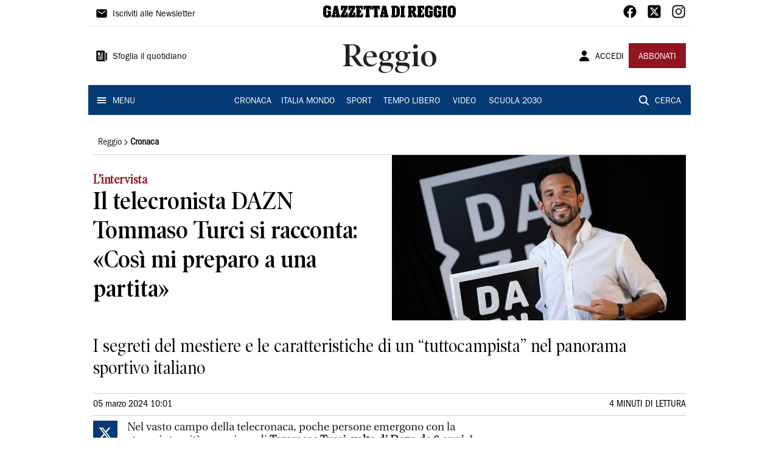

--- FILE ---
content_type: text/html; charset=utf-8
request_url: https://www.gazzettadireggio.it/reggio/cronaca/2024/03/05/news/a-tu-per-tu-con-tommaso-turci-cosi-mi-preparo-a-una-partita-1.100484569
body_size: 16020
content:
<!DOCTYPE html><html lang="it"><head><meta charSet="utf-8"/><title>Il telecronista DAZN Tommaso Turci si racconta: «Così mi preparo a una partita» - Gazzetta di Reggio</title><meta name="description" content="I segreti del mestiere e le caratteristiche di un “tuttocampista” nel panorama sportivo italiano"/><link rel="canonical" href="https://www.gazzettadireggio.it/reggio/cronaca/2024/03/05/news/a-tu-per-tu-con-tommaso-turci-cosi-mi-preparo-a-una-partita-1.100484569"/><meta name="viewport" content="width=device-width, initial-scale=1"/><meta name="theme-color" content="#000000"/><meta property="og:site_name" content="Gazzetta di Reggio"/><meta property="og:type" content="article"/><meta property="og:title" content="Il telecronista DAZN Tommaso Turci si racconta: «Così mi preparo a una partita»"/><meta property="og:description" content="I segreti del mestiere e le caratteristiche di un “tuttocampista” nel panorama sportivo italiano"/><meta property="og:image" content="https://api-sites-prd.saegroup.abinsula.com/api/social/image/contentid/policy:1.100484568:1709629287/image.jpg"/><meta property="og:url" content="https://www.gazzettadireggio.it/reggio/cronaca/2024/03/05/news/a-tu-per-tu-con-tommaso-turci-cosi-mi-preparo-a-una-partita-1.100484569"/><meta name="twitter:card" content="summary_large_image"/><meta name="twitter:image" content="https://api-sites-prd.saegroup.abinsula.com/api/social/image/contentid/policy:1.100484568:1709629287/image.jpg"/><meta name="twitter:site" content="@gazzettaReggioE"/><meta name="twitter:title" content="A tu per tu con Tommaso Turci  «Così mi  preparo a una partita» Gazzetta di Reggio"/><meta name="twitter:description" content="I segreti del mestiere e le caratteristiche di un “tuttocampista” nel panorama sportivo italiano"/><meta name="twitter:url" content="https://www.gazzettadireggio.it/reggio/cronaca/2024/03/05/news/a-tu-per-tu-con-tommaso-turci-cosi-mi-preparo-a-una-partita-1.100484569"/><script type="application/ld+json">{"@context":"https://schema.org","@type":"Article","mainEntityOfPage":{"@type":"WebPage","@id":"https://www.gazzettadireggio.it/reggio/cronaca/2024/03/05/news/a-tu-per-tu-con-tommaso-turci-cosi-mi-preparo-a-una-partita-1.100484569"},"headline":"Il telecronista DAZN Tommaso Turci si racconta: «Così mi preparo a una partita»","description":"I segreti del mestiere e le caratteristiche di un “tuttocampista” nel panorama sportivo italiano","image":"https://api-sites-prd.saegroup.abinsula.com/api/social/image/contentid/policy:1.100484568:1709629287/image.jpg","author":{"@type":"Person","name":"Redazione Gazzetta di Reggio"},"publisher":{"@type":"Organization","name":"Gazzetta di Reggio","logo":{"@type":"ImageObject","url":"https://www.gazzettadireggio.it/favicon/android-chrome-192x192.png"}},"datePublished":"2024-03-05T09:01:26Z","dateModified":"2024-03-05T09:09:40Z","isAccessibleForFree":true}</script><meta name="tags" content="tommaso turci, dazn, telecronista, calcio, serie a"/><meta name="type" content=""/><link rel="preload" as="image" imageSrcSet="https://api-sites-prd.saegroup.abinsula.com/api/media/image/contentid/policy:1.100484568:1709629287/image.jpg?f=detail_558&amp;h=720&amp;w=1280&amp;$p$f$h$w=a952e14 640w, https://api-sites-prd.saegroup.abinsula.com/api/media/image/contentid/policy:1.100484568:1709629287/image.jpg?f=detail_558&amp;h=720&amp;w=1280&amp;$p$f$h$w=a952e14 750w, https://api-sites-prd.saegroup.abinsula.com/api/media/image/contentid/policy:1.100484568:1709629287/image.jpg?f=detail_558&amp;h=720&amp;w=1280&amp;$p$f$h$w=a952e14 828w, https://api-sites-prd.saegroup.abinsula.com/api/media/image/contentid/policy:1.100484568:1709629287/image.jpg?f=detail_558&amp;h=720&amp;w=1280&amp;$p$f$h$w=a952e14 1080w, https://api-sites-prd.saegroup.abinsula.com/api/media/image/contentid/policy:1.100484568:1709629287/image.jpg?f=detail_558&amp;h=720&amp;w=1280&amp;$p$f$h$w=a952e14 1200w, https://api-sites-prd.saegroup.abinsula.com/api/media/image/contentid/policy:1.100484568:1709629287/image.jpg?f=detail_558&amp;h=720&amp;w=1280&amp;$p$f$h$w=a952e14 1920w, https://api-sites-prd.saegroup.abinsula.com/api/media/image/contentid/policy:1.100484568:1709629287/image.jpg?f=detail_558&amp;h=720&amp;w=1280&amp;$p$f$h$w=a952e14 2048w, https://api-sites-prd.saegroup.abinsula.com/api/media/image/contentid/policy:1.100484568:1709629287/image.jpg?f=detail_558&amp;h=720&amp;w=1280&amp;$p$f$h$w=a952e14 3840w" imageSizes="100vw"/><meta name="next-head-count" content="22"/><link rel="dns-prefetch" href="https://api-sites-prd.saegroup.abinsula.com"/><link rel="dns-prefetch" href="http://cdn.iubenda.com"/><link rel="preload" href="/fonts/Utopia/Utopia-Regular.otf" as="font" type="font/otf" crossorigin="anonymous"/><link rel="preload" href="/fonts/ITCFranklinGothicStd/ITCFranklinGothicStd-Book.otf" as="font" type="font/otf" crossorigin="anonymous"/><link rel="preload" href="/fonts/ITCFranklinGothicStd/ITC_Franklin_Gothic_Book_Condensed.otf" as="font" type="font/otf" crossorigin="anonymous"/><link rel="preload" href="/fonts/PoynterOldstyleDisplay/PoynterOldstyleDisplay-SemiBold.ttf" as="font" type="font/ttf" crossorigin="anonymous"/><link rel="preload" href="/fonts/PoynterOldstyleDisplay/PoynterOldstyleDisplay-NarRoman.ttf" as="font" type="font/ttf" crossorigin="anonymous"/><link rel="preload" href="/fonts/PoynterOldstyleDisplay/PoynterOldstyleDisplay-NarSemiBd.ttf" as="font" type="font/ttf" crossorigin="anonymous"/><link rel="preload" href="/fonts/PoynterOldstyleDisplay/PoynterOldstyleDisplay-NarBold.ttf" as="font" type="font/ttf" crossorigin="anonymous"/><link rel="preload" as="style" href="https://assets.evolutionadv.it/gazzettadireggio_it/gazzettadireggio_it_CLS.css"/><link rel="preload" as="style" href="/vendor/cls.css"/><meta name="theme-color" content="#063A74"/><link rel="shortcut icon" href="/favicon/favicon.ico"/><link rel="apple-touch-icon" sizes="180x180" href="/favicon/apple-touch-icon.png"/><link rel="icon" type="image/png" sizes="32x32" href="/favicon/favicon-32x32.png"/><link rel="icon" type="image/png" sizes="16x16" href="/favicon/favicon-16x16.png"/><link rel="manifest" href="/favicon/site.webmanifest"/><link rel="manifest" href="/favicon/browserconfig.xml"/><meta name="msapplication-TileColor" content="#da532c"/><meta name="theme-color" content="#ffffff"/><meta name="next-font-preconnect"/><link rel="preload" href="/_next/static/css/d012f1ba6bf572db.css" as="style"/><link rel="stylesheet" href="/_next/static/css/d012f1ba6bf572db.css" data-n-g=""/><noscript data-n-css=""></noscript><script defer="" nomodule="" src="/_next/static/chunks/polyfills-5cd94c89d3acac5f.js"></script><script defer="" src="/_next/static/chunks/c7773329.c315a112812126f7.js"></script><script defer="" src="/_next/static/chunks/7739-330e63c538651960.js"></script><script defer="" src="/_next/static/chunks/4257-41167747ae19b385.js"></script><script defer="" src="/_next/static/chunks/1264-7a70b19481011be2.js"></script><script defer="" src="/_next/static/chunks/3500.0f404e128aaf0425.js"></script><script defer="" src="/_next/static/chunks/4860.7d2b5f2493af63ea.js"></script><script defer="" src="/_next/static/chunks/8230.6f15d59604e3456b.js"></script><script defer="" src="/_next/static/chunks/7525-e415a64225f7ae98.js"></script><script defer="" src="/_next/static/chunks/2349-b3aeee4d8ee2f532.js"></script><script defer="" src="/_next/static/chunks/4312-6e10f9c0fec0db01.js"></script><script defer="" src="/_next/static/chunks/9669-49abdba803541e70.js"></script><script defer="" src="/_next/static/chunks/7875-6c375dcd0a4bcd72.js"></script><script defer="" src="/_next/static/chunks/6066-a0458d85fa319e59.js"></script><script defer="" src="/_next/static/chunks/7720-e2185539e45b32ae.js"></script><script defer="" src="/_next/static/chunks/5561-e22ee84512fff7ad.js"></script><script defer="" src="/_next/static/chunks/2811-0744311c6adb6f49.js"></script><script defer="" src="/_next/static/chunks/9273-9193af561760cc1b.js"></script><script defer="" src="/_next/static/chunks/8136-f1f6a1714e3d4cd9.js"></script><script defer="" src="/_next/static/chunks/2740-bf827872cca7544f.js"></script><script defer="" src="/_next/static/chunks/5145.794097ea7f9e734e.js"></script><script defer="" src="/_next/static/chunks/8547.7a242ce3a7945cde.js"></script><script src="/_next/static/chunks/webpack-fd4b04a048197147.js" defer=""></script><script src="/_next/static/chunks/framework-9cf46cf0fe8d1146.js" defer=""></script><script src="/_next/static/chunks/main-d07e08b5bb7411a4.js" defer=""></script><script src="/_next/static/chunks/pages/_app-5446ce527928c0ec.js" defer=""></script><script src="/_next/static/chunks/pages/%5Bedition%5D/%5Bsection%5D/%5B...slug%5D-3a1a70976354bb70.js" defer=""></script><script src="/_next/static/bIGXbSdam_isNvjvFdAjW/_buildManifest.js" defer=""></script><script src="/_next/static/bIGXbSdam_isNvjvFdAjW/_ssgManifest.js" defer=""></script><script src="/_next/static/bIGXbSdam_isNvjvFdAjW/_middlewareManifest.js" defer=""></script></head><body><div id="__next"><div id="adv-Position3"></div><div id="adv-Top"></div><style data-emotion="css 4niht">.css-4niht{width:100%;margin-left:auto;box-sizing:border-box;margin-right:auto;display:block;background-color:#ffffff;}@media (min-width:990px){.css-4niht{max-width:990px;}}</style><header class="MuiContainer-root MuiContainer-maxWidthLg MuiContainer-disableGutters css-4niht"><h1 style="margin:0;height:1px;width:1px;position:absolute;clip:rect(0,0,0,0);overflow:hidden">Gazzetta di Reggio</h1><style data-emotion="css gmrggp">.css-gmrggp{display:-webkit-box;display:-webkit-flex;display:-ms-flexbox;display:flex;-webkit-flex-direction:row;-ms-flex-direction:row;flex-direction:row;-webkit-align-items:center;-webkit-box-align:center;-ms-flex-align:center;align-items:center;border-bottom:1px solid;border-color:#e6e6e6;-webkit-box-flex-wrap:wrap;-webkit-flex-wrap:wrap;-ms-flex-wrap:wrap;flex-wrap:wrap;height:44px;padding-left:8px;padding-right:8px;}</style><div class="MuiStack-root css-gmrggp"><style data-emotion="css dintrd">.css-dintrd{width:25%;-webkit-box-pack:start;-ms-flex-pack:start;-webkit-justify-content:flex-start;justify-content:flex-start;-webkit-align-items:center;-webkit-box-align:center;-ms-flex-align:center;align-items:center;display:-webkit-box;display:-webkit-flex;display:-ms-flexbox;display:flex;}</style><div class="MuiBox-root css-dintrd"><style data-emotion="css os8vzk">.css-os8vzk{font-family:ITCFranklinGothicStd-Book,Franklin_Gothic_Book,PoynterOldstyleDisplay-SemiBold,PoynterOldstyleDisplay-NarSemiBd,PoynterOldstyleDisplay-NarRoman,PoynterOldstyleDisplay-NarBold,Utopia-Regular;font-weight:500;font-size:0.875rem;line-height:1.75;text-transform:uppercase;min-width:64px;padding:6px 8px;border-radius:4px;-webkit-transition:background-color 250ms cubic-bezier(0.4, 0, 0.2, 1) 0ms,box-shadow 250ms cubic-bezier(0.4, 0, 0.2, 1) 0ms,border-color 250ms cubic-bezier(0.4, 0, 0.2, 1) 0ms,color 250ms cubic-bezier(0.4, 0, 0.2, 1) 0ms;transition:background-color 250ms cubic-bezier(0.4, 0, 0.2, 1) 0ms,box-shadow 250ms cubic-bezier(0.4, 0, 0.2, 1) 0ms,border-color 250ms cubic-bezier(0.4, 0, 0.2, 1) 0ms,color 250ms cubic-bezier(0.4, 0, 0.2, 1) 0ms;color:#000000;box-shadow:none;font-family:ITCFranklinGothicStd-Book;border-radius:0;}.css-os8vzk:hover{-webkit-text-decoration:none;text-decoration:none;background-color:rgba(0, 0, 0, 0.04);}@media (hover: none){.css-os8vzk:hover{background-color:transparent;}}.css-os8vzk.Mui-disabled{color:rgba(0, 0, 0, 0.26);}.css-os8vzk:hover{box-shadow:none;}.css-os8vzk.Mui-focusVisible{box-shadow:none;}.css-os8vzk:active{box-shadow:none;}.css-os8vzk.Mui-disabled{box-shadow:none;}</style><style data-emotion="css cwwmzq">.css-cwwmzq{display:-webkit-inline-box;display:-webkit-inline-flex;display:-ms-inline-flexbox;display:inline-flex;-webkit-align-items:center;-webkit-box-align:center;-ms-flex-align:center;align-items:center;-webkit-box-pack:center;-ms-flex-pack:center;-webkit-justify-content:center;justify-content:center;position:relative;box-sizing:border-box;-webkit-tap-highlight-color:transparent;background-color:transparent;outline:0;border:0;margin:0;border-radius:0;padding:0;cursor:pointer;-webkit-user-select:none;-moz-user-select:none;-ms-user-select:none;user-select:none;vertical-align:middle;-moz-appearance:none;-webkit-appearance:none;-webkit-text-decoration:none;text-decoration:none;color:inherit;font-family:ITCFranklinGothicStd-Book,Franklin_Gothic_Book,PoynterOldstyleDisplay-SemiBold,PoynterOldstyleDisplay-NarSemiBd,PoynterOldstyleDisplay-NarRoman,PoynterOldstyleDisplay-NarBold,Utopia-Regular;font-weight:500;font-size:0.875rem;line-height:1.75;text-transform:uppercase;min-width:64px;padding:6px 8px;border-radius:4px;-webkit-transition:background-color 250ms cubic-bezier(0.4, 0, 0.2, 1) 0ms,box-shadow 250ms cubic-bezier(0.4, 0, 0.2, 1) 0ms,border-color 250ms cubic-bezier(0.4, 0, 0.2, 1) 0ms,color 250ms cubic-bezier(0.4, 0, 0.2, 1) 0ms;transition:background-color 250ms cubic-bezier(0.4, 0, 0.2, 1) 0ms,box-shadow 250ms cubic-bezier(0.4, 0, 0.2, 1) 0ms,border-color 250ms cubic-bezier(0.4, 0, 0.2, 1) 0ms,color 250ms cubic-bezier(0.4, 0, 0.2, 1) 0ms;color:#000000;box-shadow:none;font-family:ITCFranklinGothicStd-Book;border-radius:0;}.css-cwwmzq::-moz-focus-inner{border-style:none;}.css-cwwmzq.Mui-disabled{pointer-events:none;cursor:default;}@media print{.css-cwwmzq{-webkit-print-color-adjust:exact;color-adjust:exact;}}.css-cwwmzq:hover{-webkit-text-decoration:none;text-decoration:none;background-color:rgba(0, 0, 0, 0.04);}@media (hover: none){.css-cwwmzq:hover{background-color:transparent;}}.css-cwwmzq.Mui-disabled{color:rgba(0, 0, 0, 0.26);}.css-cwwmzq:hover{box-shadow:none;}.css-cwwmzq.Mui-focusVisible{box-shadow:none;}.css-cwwmzq:active{box-shadow:none;}.css-cwwmzq.Mui-disabled{box-shadow:none;}</style><button class="MuiButtonBase-root MuiButton-root MuiButton-text MuiButton-textBlack MuiButton-sizeMedium MuiButton-textSizeMedium MuiButton-disableElevation MuiButton-root MuiButton-text MuiButton-textBlack MuiButton-sizeMedium MuiButton-textSizeMedium MuiButton-disableElevation css-cwwmzq" tabindex="0" type="button"><style data-emotion="css 1l6c7y9">.css-1l6c7y9{display:inherit;margin-right:8px;margin-left:-4px;}.css-1l6c7y9>*:nth-of-type(1){font-size:20px;}</style><span class="MuiButton-startIcon MuiButton-iconSizeMedium css-1l6c7y9"><svg stroke="currentColor" fill="currentColor" stroke-width="0" viewBox="0 0 512 512" height="1em" width="1em" xmlns="http://www.w3.org/2000/svg"><path d="M424 80H88a56.06 56.06 0 00-56 56v240a56.06 56.06 0 0056 56h336a56.06 56.06 0 0056-56V136a56.06 56.06 0 00-56-56zm-14.18 92.63l-144 112a16 16 0 01-19.64 0l-144-112a16 16 0 1119.64-25.26L256 251.73l134.18-104.36a16 16 0 0119.64 25.26z"></path></svg></span><style data-emotion="css 4md08z">.css-4md08z{margin:0;font-family:ITCFranklinGothicStd-Book,Franklin_Gothic_Book,PoynterOldstyleDisplay-SemiBold,PoynterOldstyleDisplay-NarSemiBd,PoynterOldstyleDisplay-NarRoman,PoynterOldstyleDisplay-NarBold,Utopia-Regular;font-weight:500;font-size:0.875rem;line-height:1.75;text-transform:uppercase;font-family:PoynterOldstyleDisplay-NarRoman;margin-bottom:0px;margin-top:5px;font-family:ITCFranklinGothicStd-Book;text-transform:none;-webkit-text-decoration:none;text-decoration:none;}</style><a class="MuiTypography-root MuiTypography-button css-4md08z" href="https://paywall-crm-prd.saegroup.abinsula.com/gazzetta-di-reggio/newsletters">Iscriviti alle Newsletter</a></button></div><style data-emotion="css o0q02a">.css-o0q02a{width:50%;-webkit-box-pack:center;-ms-flex-pack:center;-webkit-justify-content:center;justify-content:center;-webkit-align-items:center;-webkit-box-align:center;-ms-flex-align:center;align-items:center;display:-webkit-box;display:-webkit-flex;display:-ms-flexbox;display:flex;}</style><div class="MuiBox-root css-o0q02a"><a style="text-decoration:none" href="https://www.gazzettadireggio.it" target="_self"></a></div><style data-emotion="css 1axztkq">.css-1axztkq{width:25%;-webkit-box-pack:end;-ms-flex-pack:end;-webkit-justify-content:flex-end;justify-content:flex-end;-webkit-align-items:center;-webkit-box-align:center;-ms-flex-align:center;align-items:center;display:-webkit-box;display:-webkit-flex;display:-ms-flexbox;display:flex;}</style><div class="MuiBox-root css-1axztkq"><style data-emotion="css 1t62lt9">.css-1t62lt9{display:-webkit-box;display:-webkit-flex;display:-ms-flexbox;display:flex;-webkit-flex-direction:row;-ms-flex-direction:row;flex-direction:row;}.css-1t62lt9>:not(style)+:not(style){margin:0;margin-left:16px;}</style><div class="MuiStack-root css-1t62lt9"><a style="text-decoration:none" href="https://www.facebook.com/gazzettadireggio" target="_self"><svg stroke="currentColor" fill="currentColor" stroke-width="0" viewBox="0 0 512 512" color="black" font-size="24" style="color:black" height="1em" width="1em" xmlns="http://www.w3.org/2000/svg"><path fill-rule="evenodd" d="M480 257.35c0-123.7-100.3-224-224-224s-224 100.3-224 224c0 111.8 81.9 204.47 189 221.29V322.12h-56.89v-64.77H221V208c0-56.13 33.45-87.16 84.61-87.16 24.51 0 50.15 4.38 50.15 4.38v55.13H327.5c-27.81 0-36.51 17.26-36.51 35v42h62.12l-9.92 64.77H291v156.54c107.1-16.81 189-109.48 189-221.31z"></path></svg></a><a style="text-decoration:none" href="https://twitter.com/gazzettaReggioE" target="_self"><svg stroke="currentColor" fill="currentColor" stroke-width="0" viewBox="0 0 448 512" color="black" font-size="24" style="color:black" height="1em" width="1em" xmlns="http://www.w3.org/2000/svg"><path d="M64 32C28.7 32 0 60.7 0 96V416c0 35.3 28.7 64 64 64H384c35.3 0 64-28.7 64-64V96c0-35.3-28.7-64-64-64H64zm297.1 84L257.3 234.6 379.4 396H283.8L209 298.1 123.3 396H75.8l111-126.9L69.7 116h98l67.7 89.5L313.6 116h47.5zM323.3 367.6L153.4 142.9H125.1L296.9 367.6h26.3z"></path></svg></a><a style="text-decoration:none" href="https://www.instagram.com/gazzetta_re/" target="_self"><svg stroke="currentColor" fill="currentColor" stroke-width="0" viewBox="0 0 512 512" color="black" font-size="24" style="color:black" height="1em" width="1em" xmlns="http://www.w3.org/2000/svg"><path d="M349.33 69.33a93.62 93.62 0 0193.34 93.34v186.66a93.62 93.62 0 01-93.34 93.34H162.67a93.62 93.62 0 01-93.34-93.34V162.67a93.62 93.62 0 0193.34-93.34h186.66m0-37.33H162.67C90.8 32 32 90.8 32 162.67v186.66C32 421.2 90.8 480 162.67 480h186.66C421.2 480 480 421.2 480 349.33V162.67C480 90.8 421.2 32 349.33 32z"></path><path d="M377.33 162.67a28 28 0 1128-28 27.94 27.94 0 01-28 28zM256 181.33A74.67 74.67 0 11181.33 256 74.75 74.75 0 01256 181.33m0-37.33a112 112 0 10112 112 112 112 0 00-112-112z"></path></svg></a></div></div></div><style data-emotion="css kk4ivl">.css-kk4ivl{display:-webkit-box;display:-webkit-flex;display:-ms-flexbox;display:flex;-webkit-flex-direction:row;-ms-flex-direction:row;flex-direction:row;-webkit-align-items:center;-webkit-box-align:center;-ms-flex-align:center;align-items:center;border-bottom:1px solid;border-color:#e6e6e6;height:96px;padding-left:8px;padding-right:8px;}</style><div class="MuiStack-root css-kk4ivl"><div class="MuiBox-root css-dintrd"><button class="MuiButtonBase-root MuiButton-root MuiButton-text MuiButton-textBlack MuiButton-sizeMedium MuiButton-textSizeMedium MuiButton-disableElevation MuiButton-root MuiButton-text MuiButton-textBlack MuiButton-sizeMedium MuiButton-textSizeMedium MuiButton-disableElevation css-cwwmzq" tabindex="0" type="button"><span class="MuiButton-startIcon MuiButton-iconSizeMedium css-1l6c7y9"><svg stroke="currentColor" fill="currentColor" stroke-width="0" viewBox="0 0 512 512" height="1em" width="1em" xmlns="http://www.w3.org/2000/svg"><path d="M439.91 112h-23.82a.09.09 0 00-.09.09V416a32 32 0 0032 32 32 32 0 0032-32V152.09A40.09 40.09 0 00439.91 112z"></path><path d="M384 416V72a40 40 0 00-40-40H72a40 40 0 00-40 40v352a56 56 0 0056 56h342.85a1.14 1.14 0 001.15-1.15 1.14 1.14 0 00-.85-1.1A64.11 64.11 0 01384 416zM96 128a16 16 0 0116-16h64a16 16 0 0116 16v64a16 16 0 01-16 16h-64a16 16 0 01-16-16zm208 272H112.45c-8.61 0-16-6.62-16.43-15.23A16 16 0 01112 368h191.55c8.61 0 16 6.62 16.43 15.23A16 16 0 01304 400zm0-64H112.45c-8.61 0-16-6.62-16.43-15.23A16 16 0 01112 304h191.55c8.61 0 16 6.62 16.43 15.23A16 16 0 01304 336zm0-64H112.45c-8.61 0-16-6.62-16.43-15.23A16 16 0 01112 240h191.55c8.61 0 16 6.62 16.43 15.23A16 16 0 01304 272zm0-64h-63.55c-8.61 0-16-6.62-16.43-15.23A16 16 0 01240 176h63.55c8.61 0 16 6.62 16.43 15.23A16 16 0 01304 208zm0-64h-63.55c-8.61 0-16-6.62-16.43-15.23A16 16 0 01240 112h63.55c8.61 0 16 6.62 16.43 15.23A16 16 0 01304 144z"></path></svg></span><a class="MuiTypography-root MuiTypography-button css-4md08z" href="https://webreader-prd.saegroup.abinsula.com/LGDR">Sfoglia il quotidiano</a></button></div><div class="MuiBox-root css-o0q02a"><style data-emotion="css h5w9af">.css-h5w9af{margin:0;font-size:2.0625rem;detail:43px;font-family:ITCFranklinGothicStd-Book,Franklin_Gothic_Book,PoynterOldstyleDisplay-SemiBold,PoynterOldstyleDisplay-NarSemiBd,PoynterOldstyleDisplay-NarRoman,PoynterOldstyleDisplay-NarBold,Utopia-Regular;font-weight:400;line-height:1.167;font-family:PoynterOldstyleDisplay-NarRoman;font-family:PoynterOldstyleDisplay-SemiBold;}@media (min-width:600px){.css-h5w9af{font-size:2.7849rem;}}@media (min-width:900px){.css-h5w9af{font-size:2.9991rem;}}@media (min-width:990px){.css-h5w9af{font-size:3.2134rem;}}</style><h3 class="MuiTypography-root MuiTypography-h3 css-h5w9af">Reggio</h3></div><div class="MuiBox-root css-1axztkq"><style data-emotion="css 1ialerq">.css-1ialerq{display:-webkit-box;display:-webkit-flex;display:-ms-flexbox;display:flex;-webkit-flex-direction:row;-ms-flex-direction:row;flex-direction:row;-webkit-align-items:center;-webkit-box-align:center;-ms-flex-align:center;align-items:center;-webkit-box-pack:justify;-webkit-justify-content:space-between;justify-content:space-between;}</style><div class="MuiStack-root css-1ialerq"><button class="MuiButtonBase-root MuiButton-root MuiButton-text MuiButton-textBlack MuiButton-sizeMedium MuiButton-textSizeMedium MuiButton-disableElevation MuiButton-root MuiButton-text MuiButton-textBlack MuiButton-sizeMedium MuiButton-textSizeMedium MuiButton-disableElevation css-cwwmzq" tabindex="0" type="button"><span class="MuiButton-startIcon MuiButton-iconSizeMedium css-1l6c7y9"><svg stroke="currentColor" fill="currentColor" stroke-width="0" viewBox="0 0 512 512" height="1em" width="1em" xmlns="http://www.w3.org/2000/svg"><path d="M332.64 64.58C313.18 43.57 286 32 256 32c-30.16 0-57.43 11.5-76.8 32.38-19.58 21.11-29.12 49.8-26.88 80.78C156.76 206.28 203.27 256 256 256s99.16-49.71 103.67-110.82c2.27-30.7-7.33-59.33-27.03-80.6zM432 480H80a31 31 0 01-24.2-11.13c-6.5-7.77-9.12-18.38-7.18-29.11C57.06 392.94 83.4 353.61 124.8 326c36.78-24.51 83.37-38 131.2-38s94.42 13.5 131.2 38c41.4 27.6 67.74 66.93 76.18 113.75 1.94 10.73-.68 21.34-7.18 29.11A31 31 0 01432 480z"></path></svg></span><a class="MuiTypography-root MuiTypography-button css-4md08z" href="/api/auth/login?returnTo=/reggio/cronaca/2024/03/05/news/a-tu-per-tu-con-tommaso-turci-cosi-mi-preparo-a-una-partita-1.100484569">ACCEDI</a></button><style data-emotion="css 1ab13xs">.css-1ab13xs{font-family:ITCFranklinGothicStd-Book,Franklin_Gothic_Book,PoynterOldstyleDisplay-SemiBold,PoynterOldstyleDisplay-NarSemiBd,PoynterOldstyleDisplay-NarRoman,PoynterOldstyleDisplay-NarBold,Utopia-Regular;font-weight:500;font-size:0.875rem;line-height:1.75;text-transform:uppercase;min-width:64px;padding:6px 16px;border-radius:4px;-webkit-transition:background-color 250ms cubic-bezier(0.4, 0, 0.2, 1) 0ms,box-shadow 250ms cubic-bezier(0.4, 0, 0.2, 1) 0ms,border-color 250ms cubic-bezier(0.4, 0, 0.2, 1) 0ms,color 250ms cubic-bezier(0.4, 0, 0.2, 1) 0ms;transition:background-color 250ms cubic-bezier(0.4, 0, 0.2, 1) 0ms,box-shadow 250ms cubic-bezier(0.4, 0, 0.2, 1) 0ms,border-color 250ms cubic-bezier(0.4, 0, 0.2, 1) 0ms,color 250ms cubic-bezier(0.4, 0, 0.2, 1) 0ms;color:#fff;background-color:#921421;box-shadow:0px 3px 1px -2px rgba(0,0,0,0.2),0px 2px 2px 0px rgba(0,0,0,0.14),0px 1px 5px 0px rgba(0,0,0,0.12);box-shadow:none;font-family:ITCFranklinGothicStd-Book;border-radius:0;}.css-1ab13xs:hover{-webkit-text-decoration:none;text-decoration:none;background-color:rgb(102, 14, 23);box-shadow:0px 2px 4px -1px rgba(0,0,0,0.2),0px 4px 5px 0px rgba(0,0,0,0.14),0px 1px 10px 0px rgba(0,0,0,0.12);}@media (hover: none){.css-1ab13xs:hover{background-color:#921421;}}.css-1ab13xs:active{box-shadow:0px 5px 5px -3px rgba(0,0,0,0.2),0px 8px 10px 1px rgba(0,0,0,0.14),0px 3px 14px 2px rgba(0,0,0,0.12);}.css-1ab13xs.Mui-focusVisible{box-shadow:0px 3px 5px -1px rgba(0,0,0,0.2),0px 6px 10px 0px rgba(0,0,0,0.14),0px 1px 18px 0px rgba(0,0,0,0.12);}.css-1ab13xs.Mui-disabled{color:rgba(0, 0, 0, 0.26);box-shadow:none;background-color:rgba(0, 0, 0, 0.12);}.css-1ab13xs:hover{box-shadow:none;}.css-1ab13xs.Mui-focusVisible{box-shadow:none;}.css-1ab13xs:active{box-shadow:none;}.css-1ab13xs.Mui-disabled{box-shadow:none;}</style><style data-emotion="css 8iu28r">.css-8iu28r{display:-webkit-inline-box;display:-webkit-inline-flex;display:-ms-inline-flexbox;display:inline-flex;-webkit-align-items:center;-webkit-box-align:center;-ms-flex-align:center;align-items:center;-webkit-box-pack:center;-ms-flex-pack:center;-webkit-justify-content:center;justify-content:center;position:relative;box-sizing:border-box;-webkit-tap-highlight-color:transparent;background-color:transparent;outline:0;border:0;margin:0;border-radius:0;padding:0;cursor:pointer;-webkit-user-select:none;-moz-user-select:none;-ms-user-select:none;user-select:none;vertical-align:middle;-moz-appearance:none;-webkit-appearance:none;-webkit-text-decoration:none;text-decoration:none;color:inherit;font-family:ITCFranklinGothicStd-Book,Franklin_Gothic_Book,PoynterOldstyleDisplay-SemiBold,PoynterOldstyleDisplay-NarSemiBd,PoynterOldstyleDisplay-NarRoman,PoynterOldstyleDisplay-NarBold,Utopia-Regular;font-weight:500;font-size:0.875rem;line-height:1.75;text-transform:uppercase;min-width:64px;padding:6px 16px;border-radius:4px;-webkit-transition:background-color 250ms cubic-bezier(0.4, 0, 0.2, 1) 0ms,box-shadow 250ms cubic-bezier(0.4, 0, 0.2, 1) 0ms,border-color 250ms cubic-bezier(0.4, 0, 0.2, 1) 0ms,color 250ms cubic-bezier(0.4, 0, 0.2, 1) 0ms;transition:background-color 250ms cubic-bezier(0.4, 0, 0.2, 1) 0ms,box-shadow 250ms cubic-bezier(0.4, 0, 0.2, 1) 0ms,border-color 250ms cubic-bezier(0.4, 0, 0.2, 1) 0ms,color 250ms cubic-bezier(0.4, 0, 0.2, 1) 0ms;color:#fff;background-color:#921421;box-shadow:0px 3px 1px -2px rgba(0,0,0,0.2),0px 2px 2px 0px rgba(0,0,0,0.14),0px 1px 5px 0px rgba(0,0,0,0.12);box-shadow:none;font-family:ITCFranklinGothicStd-Book;border-radius:0;}.css-8iu28r::-moz-focus-inner{border-style:none;}.css-8iu28r.Mui-disabled{pointer-events:none;cursor:default;}@media print{.css-8iu28r{-webkit-print-color-adjust:exact;color-adjust:exact;}}.css-8iu28r:hover{-webkit-text-decoration:none;text-decoration:none;background-color:rgb(102, 14, 23);box-shadow:0px 2px 4px -1px rgba(0,0,0,0.2),0px 4px 5px 0px rgba(0,0,0,0.14),0px 1px 10px 0px rgba(0,0,0,0.12);}@media (hover: none){.css-8iu28r:hover{background-color:#921421;}}.css-8iu28r:active{box-shadow:0px 5px 5px -3px rgba(0,0,0,0.2),0px 8px 10px 1px rgba(0,0,0,0.14),0px 3px 14px 2px rgba(0,0,0,0.12);}.css-8iu28r.Mui-focusVisible{box-shadow:0px 3px 5px -1px rgba(0,0,0,0.2),0px 6px 10px 0px rgba(0,0,0,0.14),0px 1px 18px 0px rgba(0,0,0,0.12);}.css-8iu28r.Mui-disabled{color:rgba(0, 0, 0, 0.26);box-shadow:none;background-color:rgba(0, 0, 0, 0.12);}.css-8iu28r:hover{box-shadow:none;}.css-8iu28r.Mui-focusVisible{box-shadow:none;}.css-8iu28r:active{box-shadow:none;}.css-8iu28r.Mui-disabled{box-shadow:none;}</style><button class="MuiButtonBase-root MuiButton-root MuiButton-contained MuiButton-containedSecondary MuiButton-sizeMedium MuiButton-containedSizeMedium MuiButton-disableElevation MuiButton-root MuiButton-contained MuiButton-containedSecondary MuiButton-sizeMedium MuiButton-containedSizeMedium MuiButton-disableElevation css-8iu28r" tabindex="0" type="button"><a class="MuiTypography-root MuiTypography-button css-4md08z" href="https://paywall-crm-prd.saegroup.abinsula.com/gazzetta-di-reggio/abbonamenti">ABBONATI</a></button></div></div></div><style data-emotion="css 131k5dz">.css-131k5dz{display:-webkit-box;display:-webkit-flex;display:-ms-flexbox;display:flex;-webkit-flex-direction:row;-ms-flex-direction:row;flex-direction:row;-webkit-box-pack:justify;-webkit-justify-content:space-between;justify-content:space-between;-webkit-align-items:center;-webkit-box-align:center;-ms-flex-align:center;align-items:center;border-bottom:1px solid;border-color:#e6e6e6;background-color:#063A74;padding:8px;padding-top:4px;padding-bottom:4px;}</style><nav class="MuiStack-root css-131k5dz"><style data-emotion="css mjijkf">.css-mjijkf{font-family:ITCFranklinGothicStd-Book,Franklin_Gothic_Book,PoynterOldstyleDisplay-SemiBold,PoynterOldstyleDisplay-NarSemiBd,PoynterOldstyleDisplay-NarRoman,PoynterOldstyleDisplay-NarBold,Utopia-Regular;font-weight:500;font-size:0.875rem;line-height:1.75;text-transform:uppercase;min-width:64px;padding:6px 8px;border-radius:4px;-webkit-transition:background-color 250ms cubic-bezier(0.4, 0, 0.2, 1) 0ms,box-shadow 250ms cubic-bezier(0.4, 0, 0.2, 1) 0ms,border-color 250ms cubic-bezier(0.4, 0, 0.2, 1) 0ms,color 250ms cubic-bezier(0.4, 0, 0.2, 1) 0ms;transition:background-color 250ms cubic-bezier(0.4, 0, 0.2, 1) 0ms,box-shadow 250ms cubic-bezier(0.4, 0, 0.2, 1) 0ms,border-color 250ms cubic-bezier(0.4, 0, 0.2, 1) 0ms,color 250ms cubic-bezier(0.4, 0, 0.2, 1) 0ms;color:#ffffff;box-shadow:none;font-family:ITCFranklinGothicStd-Book;border-radius:0;}.css-mjijkf:hover{-webkit-text-decoration:none;text-decoration:none;background-color:rgba(255, 255, 255, 0.04);}@media (hover: none){.css-mjijkf:hover{background-color:transparent;}}.css-mjijkf.Mui-disabled{color:rgba(0, 0, 0, 0.26);}.css-mjijkf:hover{box-shadow:none;}.css-mjijkf.Mui-focusVisible{box-shadow:none;}.css-mjijkf:active{box-shadow:none;}.css-mjijkf.Mui-disabled{box-shadow:none;}</style><style data-emotion="css 1vmsc13">.css-1vmsc13{display:-webkit-inline-box;display:-webkit-inline-flex;display:-ms-inline-flexbox;display:inline-flex;-webkit-align-items:center;-webkit-box-align:center;-ms-flex-align:center;align-items:center;-webkit-box-pack:center;-ms-flex-pack:center;-webkit-justify-content:center;justify-content:center;position:relative;box-sizing:border-box;-webkit-tap-highlight-color:transparent;background-color:transparent;outline:0;border:0;margin:0;border-radius:0;padding:0;cursor:pointer;-webkit-user-select:none;-moz-user-select:none;-ms-user-select:none;user-select:none;vertical-align:middle;-moz-appearance:none;-webkit-appearance:none;-webkit-text-decoration:none;text-decoration:none;color:inherit;font-family:ITCFranklinGothicStd-Book,Franklin_Gothic_Book,PoynterOldstyleDisplay-SemiBold,PoynterOldstyleDisplay-NarSemiBd,PoynterOldstyleDisplay-NarRoman,PoynterOldstyleDisplay-NarBold,Utopia-Regular;font-weight:500;font-size:0.875rem;line-height:1.75;text-transform:uppercase;min-width:64px;padding:6px 8px;border-radius:4px;-webkit-transition:background-color 250ms cubic-bezier(0.4, 0, 0.2, 1) 0ms,box-shadow 250ms cubic-bezier(0.4, 0, 0.2, 1) 0ms,border-color 250ms cubic-bezier(0.4, 0, 0.2, 1) 0ms,color 250ms cubic-bezier(0.4, 0, 0.2, 1) 0ms;transition:background-color 250ms cubic-bezier(0.4, 0, 0.2, 1) 0ms,box-shadow 250ms cubic-bezier(0.4, 0, 0.2, 1) 0ms,border-color 250ms cubic-bezier(0.4, 0, 0.2, 1) 0ms,color 250ms cubic-bezier(0.4, 0, 0.2, 1) 0ms;color:#ffffff;box-shadow:none;font-family:ITCFranklinGothicStd-Book;border-radius:0;}.css-1vmsc13::-moz-focus-inner{border-style:none;}.css-1vmsc13.Mui-disabled{pointer-events:none;cursor:default;}@media print{.css-1vmsc13{-webkit-print-color-adjust:exact;color-adjust:exact;}}.css-1vmsc13:hover{-webkit-text-decoration:none;text-decoration:none;background-color:rgba(255, 255, 255, 0.04);}@media (hover: none){.css-1vmsc13:hover{background-color:transparent;}}.css-1vmsc13.Mui-disabled{color:rgba(0, 0, 0, 0.26);}.css-1vmsc13:hover{box-shadow:none;}.css-1vmsc13.Mui-focusVisible{box-shadow:none;}.css-1vmsc13:active{box-shadow:none;}.css-1vmsc13.Mui-disabled{box-shadow:none;}</style><button class="MuiButtonBase-root MuiButton-root MuiButton-text MuiButton-textWhite MuiButton-sizeMedium MuiButton-textSizeMedium MuiButton-disableElevation MuiButton-root MuiButton-text MuiButton-textWhite MuiButton-sizeMedium MuiButton-textSizeMedium MuiButton-disableElevation css-1vmsc13" tabindex="0" type="button"><span class="MuiButton-startIcon MuiButton-iconSizeMedium css-1l6c7y9"><svg stroke="currentColor" fill="currentColor" stroke-width="0" viewBox="0 0 512 512" height="1em" width="1em" xmlns="http://www.w3.org/2000/svg"><path fill="none" stroke-linecap="round" stroke-miterlimit="10" stroke-width="48" d="M88 152h336M88 256h336M88 360h336"></path></svg></span><style data-emotion="css jihdyu">.css-jihdyu{margin:0;font-family:ITCFranklinGothicStd-Book,Franklin_Gothic_Book,PoynterOldstyleDisplay-SemiBold,PoynterOldstyleDisplay-NarSemiBd,PoynterOldstyleDisplay-NarRoman,PoynterOldstyleDisplay-NarBold,Utopia-Regular;font-weight:500;font-size:0.875rem;line-height:1.75;text-transform:uppercase;font-family:PoynterOldstyleDisplay-NarRoman;margin-bottom:0px;margin-top:5px;font-family:ITCFranklinGothicStd-Book;text-transform:none;}</style><span class="MuiTypography-root MuiTypography-button css-jihdyu">MENU</span></button><style data-emotion="css dk2d2">.css-dk2d2{-webkit-box-flex:1;-webkit-flex-grow:1;-ms-flex-positive:1;flex-grow:1;display:-webkit-box;display:-webkit-flex;display:-ms-flexbox;display:flex;-webkit-box-flex-wrap:wrap;-webkit-flex-wrap:wrap;-ms-flex-wrap:wrap;flex-wrap:wrap;-webkit-box-pack:center;-ms-flex-pack:center;-webkit-justify-content:center;justify-content:center;}</style><div class="MuiBox-root css-dk2d2"><button class="MuiButtonBase-root MuiButton-root MuiButton-text MuiButton-textWhite MuiButton-sizeMedium MuiButton-textSizeMedium MuiButton-disableElevation MuiButton-root MuiButton-text MuiButton-textWhite MuiButton-sizeMedium MuiButton-textSizeMedium MuiButton-disableElevation css-1vmsc13" tabindex="0" type="button"><a class="MuiTypography-root MuiTypography-button css-4md08z" href="/reggio/cronaca">CRONACA</a></button><button class="MuiButtonBase-root MuiButton-root MuiButton-text MuiButton-textWhite MuiButton-sizeMedium MuiButton-textSizeMedium MuiButton-disableElevation MuiButton-root MuiButton-text MuiButton-textWhite MuiButton-sizeMedium MuiButton-textSizeMedium MuiButton-disableElevation css-1vmsc13" tabindex="0" type="button"><a class="MuiTypography-root MuiTypography-button css-4md08z" href="/italia-mondo">ITALIA MONDO</a></button><button class="MuiButtonBase-root MuiButton-root MuiButton-text MuiButton-textWhite MuiButton-sizeMedium MuiButton-textSizeMedium MuiButton-disableElevation MuiButton-root MuiButton-text MuiButton-textWhite MuiButton-sizeMedium MuiButton-textSizeMedium MuiButton-disableElevation css-1vmsc13" tabindex="0" type="button"><a class="MuiTypography-root MuiTypography-button css-4md08z" href="/sport">SPORT</a></button><button class="MuiButtonBase-root MuiButton-root MuiButton-text MuiButton-textWhite MuiButton-sizeMedium MuiButton-textSizeMedium MuiButton-disableElevation MuiButton-root MuiButton-text MuiButton-textWhite MuiButton-sizeMedium MuiButton-textSizeMedium MuiButton-disableElevation css-1vmsc13" tabindex="0" type="button"><a class="MuiTypography-root MuiTypography-button css-4md08z" href="/tempo-libero">TEMPO LIBERO</a></button><button class="MuiButtonBase-root MuiButton-root MuiButton-text MuiButton-textWhite MuiButton-sizeMedium MuiButton-textSizeMedium MuiButton-disableElevation MuiButton-root MuiButton-text MuiButton-textWhite MuiButton-sizeMedium MuiButton-textSizeMedium MuiButton-disableElevation css-1vmsc13" tabindex="0" type="button"><a class="MuiTypography-root MuiTypography-button css-4md08z" href="/video">VIDEO</a></button><button class="MuiButtonBase-root MuiButton-root MuiButton-text MuiButton-textWhite MuiButton-sizeMedium MuiButton-textSizeMedium MuiButton-disableElevation MuiButton-root MuiButton-text MuiButton-textWhite MuiButton-sizeMedium MuiButton-textSizeMedium MuiButton-disableElevation css-1vmsc13" tabindex="0" type="button"><a class="MuiTypography-root MuiTypography-button css-4md08z" href="/speciale/speciale-scuola">SCUOLA 2030</a></button></div><button class="MuiButtonBase-root MuiButton-root MuiButton-text MuiButton-textWhite MuiButton-sizeMedium MuiButton-textSizeMedium MuiButton-disableElevation MuiButton-root MuiButton-text MuiButton-textWhite MuiButton-sizeMedium MuiButton-textSizeMedium MuiButton-disableElevation css-1vmsc13" tabindex="0" type="button"><span class="MuiButton-startIcon MuiButton-iconSizeMedium css-1l6c7y9"><svg stroke="currentColor" fill="currentColor" stroke-width="0" viewBox="0 0 512 512" height="1em" width="1em" xmlns="http://www.w3.org/2000/svg"><path d="M456.69 421.39L362.6 327.3a173.81 173.81 0 0034.84-104.58C397.44 126.38 319.06 48 222.72 48S48 126.38 48 222.72s78.38 174.72 174.72 174.72A173.81 173.81 0 00327.3 362.6l94.09 94.09a25 25 0 0035.3-35.3zM97.92 222.72a124.8 124.8 0 11124.8 124.8 124.95 124.95 0 01-124.8-124.8z"></path></svg></span><a class="MuiTypography-root MuiTypography-button css-4md08z" href="/ricerca?q=">CERCA</a></button></nav><style data-emotion="css h0mue6">.css-h0mue6{display:-webkit-box;display:-webkit-flex;display:-ms-flexbox;display:flex;-webkit-flex-direction:column;-ms-flex-direction:column;flex-direction:column;-webkit-align-items:center;-webkit-box-align:center;-ms-flex-align:center;align-items:center;-webkit-box-pack:center;-ms-flex-pack:center;-webkit-justify-content:center;justify-content:center;padding:8px;}</style><nav class="MuiStack-root css-h0mue6"></nav></header><style data-emotion="css 4niht">.css-4niht{width:100%;margin-left:auto;box-sizing:border-box;margin-right:auto;display:block;background-color:#ffffff;}@media (min-width:990px){.css-4niht{max-width:990px;}}</style><main class="MuiContainer-root MuiContainer-maxWidthLg MuiContainer-disableGutters css-4niht"><div id="adv-TopLeft"></div><style data-emotion="css 1kxe5pk">.css-1kxe5pk{display:-webkit-box;display:-webkit-flex;display:-ms-flexbox;display:flex;-webkit-flex-direction:column;-ms-flex-direction:column;flex-direction:column;padding:8px;}</style><div class="MuiStack-root css-1kxe5pk"><style data-emotion="css-global 1dpuaiw">html{-webkit-font-smoothing:antialiased;-moz-osx-font-smoothing:grayscale;box-sizing:border-box;-webkit-text-size-adjust:100%;}*,*::before,*::after{box-sizing:inherit;}strong,b{font-weight:700;}body{margin:0;color:rgba(0, 0, 0, 0.87);font-family:ITCFranklinGothicStd-Book,Franklin_Gothic_Book,PoynterOldstyleDisplay-SemiBold,PoynterOldstyleDisplay-NarSemiBd,PoynterOldstyleDisplay-NarRoman,PoynterOldstyleDisplay-NarBold,Utopia-Regular;font-weight:400;font-size:1rem;line-height:1.5;background-color:#fff;}@media print{body{background-color:#fff;}}body::backdrop{background-color:#fff;}</style><style data-emotion="css j7qwjs">.css-j7qwjs{display:-webkit-box;display:-webkit-flex;display:-ms-flexbox;display:flex;-webkit-flex-direction:column;-ms-flex-direction:column;flex-direction:column;}</style><div class="MuiStack-root css-j7qwjs"><style data-emotion="css shflh1">.css-shflh1{display:-webkit-box;display:-webkit-flex;display:-ms-flexbox;display:flex;-webkit-flex-direction:row;-ms-flex-direction:row;flex-direction:row;-webkit-align-items:center;-webkit-box-align:center;-ms-flex-align:center;align-items:center;border-bottom:1px solid;border-color:#CBCFD3;padding:8px;}</style><div class="MuiStack-root css-shflh1"><a style="text-decoration:none" href="/reggio/cronaca" target="_self"><style data-emotion="css 956a62">.css-956a62{margin:0;font-family:ITCFranklinGothicStd-Book,Franklin_Gothic_Book,PoynterOldstyleDisplay-SemiBold,PoynterOldstyleDisplay-NarSemiBd,PoynterOldstyleDisplay-NarRoman,PoynterOldstyleDisplay-NarBold,Utopia-Regular;font-weight:400;font-size:1rem;line-height:1.5;font-family:PoynterOldstyleDisplay-NarRoman;text-transform:capitalize;font-family:Franklin_Gothic_Book;font-weight:normal;}</style><p class="MuiTypography-root MuiTypography-body1 css-956a62">reggio</p></a><svg stroke="currentColor" fill="currentColor" stroke-width="0" viewBox="0 0 512 512" style="font-size:14px" height="1em" width="1em" xmlns="http://www.w3.org/2000/svg"><path fill="none" stroke-linecap="round" stroke-linejoin="round" stroke-width="48" d="M184 112l144 144-144 144"></path></svg><a style="text-decoration:none" href="/reggio/cronaca" target="_self"><style data-emotion="css jca7la">.css-jca7la{margin:0;font-family:ITCFranklinGothicStd-Book,Franklin_Gothic_Book,PoynterOldstyleDisplay-SemiBold,PoynterOldstyleDisplay-NarSemiBd,PoynterOldstyleDisplay-NarRoman,PoynterOldstyleDisplay-NarBold,Utopia-Regular;font-weight:400;font-size:1rem;line-height:1.5;font-family:PoynterOldstyleDisplay-NarRoman;text-transform:capitalize;font-family:Franklin_Gothic_Book;font-weight:700;}</style><p class="MuiTypography-root MuiTypography-body1 css-jca7la">cronaca</p></a></div><style data-emotion="css ovnx7g">.css-ovnx7g{display:-webkit-box;display:-webkit-flex;display:-ms-flexbox;display:flex;-webkit-flex-direction:column;-ms-flex-direction:column;flex-direction:column;}.css-ovnx7g>:not(style)+:not(style){margin:0;margin-top:24px;}</style><div class="MuiStack-root css-ovnx7g"><style data-emotion="css 1yjo05o">.css-1yjo05o{display:-webkit-box;display:-webkit-flex;display:-ms-flexbox;display:flex;-webkit-flex-direction:row;-ms-flex-direction:row;flex-direction:row;}.css-1yjo05o>:not(style)+:not(style){margin:0;margin-left:8px;}</style><div class="MuiStack-root css-1yjo05o"><style data-emotion="css 16tg48q">.css-16tg48q{display:-webkit-box;display:-webkit-flex;display:-ms-flexbox;display:flex;-webkit-flex-direction:column;-ms-flex-direction:column;flex-direction:column;width:100%;-webkit-box-pack:center;-ms-flex-pack:center;-webkit-justify-content:center;justify-content:center;}</style><div class="MuiStack-root css-16tg48q"><style data-emotion="css mj7x8g">.css-mj7x8g{color:#921421;padding:0px;margin-block-start:0px;margin-block-end:0px;margin:0px;font-family:PoynterOldstyleDisplay-NarRoman;font-weight:700;font-size:20px;}</style><span class="MuiBox-root css-mj7x8g">L’intervista</span><style data-emotion="css 2ruyj5">.css-2ruyj5{color:#000000;padding:0px;margin-block-start:0px;margin-block-end:0px;margin:0px;font-family:PoynterOldstyleDisplay-NarSemiBd;font-weight:700;font-size:40px;}</style><h2 class="MuiBox-root css-2ruyj5">Il telecronista DAZN Tommaso Turci si racconta: «Così mi preparo a una partita»</h2></div><style data-emotion="css 8atqhb">.css-8atqhb{width:100%;}</style><div class="MuiBox-root css-8atqhb"><style data-emotion="css t99ioc">.css-t99ioc{width:100%;position:relative;height:auto;}</style><div class="MuiBox-root css-t99ioc"><span style="box-sizing:border-box;display:block;overflow:hidden;width:initial;height:initial;background:none;opacity:1;border:0;margin:0;padding:0;position:relative"><span style="box-sizing:border-box;display:block;width:initial;height:initial;background:none;opacity:1;border:0;margin:0;padding:0;padding-top:56.25%"></span><img alt="Il telecronista DAZN Tommaso Turci si racconta: «Così mi preparo a una partita»" sizes="100vw" srcSet="https://api-sites-prd.saegroup.abinsula.com/api/media/image/contentid/policy:1.100484568:1709629287/image.jpg?f=detail_558&amp;h=720&amp;w=1280&amp;$p$f$h$w=a952e14 640w, https://api-sites-prd.saegroup.abinsula.com/api/media/image/contentid/policy:1.100484568:1709629287/image.jpg?f=detail_558&amp;h=720&amp;w=1280&amp;$p$f$h$w=a952e14 750w, https://api-sites-prd.saegroup.abinsula.com/api/media/image/contentid/policy:1.100484568:1709629287/image.jpg?f=detail_558&amp;h=720&amp;w=1280&amp;$p$f$h$w=a952e14 828w, https://api-sites-prd.saegroup.abinsula.com/api/media/image/contentid/policy:1.100484568:1709629287/image.jpg?f=detail_558&amp;h=720&amp;w=1280&amp;$p$f$h$w=a952e14 1080w, https://api-sites-prd.saegroup.abinsula.com/api/media/image/contentid/policy:1.100484568:1709629287/image.jpg?f=detail_558&amp;h=720&amp;w=1280&amp;$p$f$h$w=a952e14 1200w, https://api-sites-prd.saegroup.abinsula.com/api/media/image/contentid/policy:1.100484568:1709629287/image.jpg?f=detail_558&amp;h=720&amp;w=1280&amp;$p$f$h$w=a952e14 1920w, https://api-sites-prd.saegroup.abinsula.com/api/media/image/contentid/policy:1.100484568:1709629287/image.jpg?f=detail_558&amp;h=720&amp;w=1280&amp;$p$f$h$w=a952e14 2048w, https://api-sites-prd.saegroup.abinsula.com/api/media/image/contentid/policy:1.100484568:1709629287/image.jpg?f=detail_558&amp;h=720&amp;w=1280&amp;$p$f$h$w=a952e14 3840w" src="https://api-sites-prd.saegroup.abinsula.com/api/media/image/contentid/policy:1.100484568:1709629287/image.jpg?f=detail_558&amp;h=720&amp;w=1280&amp;$p$f$h$w=a952e14" decoding="async" data-nimg="responsive" style="background-color:#CBCFD3;position:absolute;top:0;left:0;bottom:0;right:0;box-sizing:border-box;padding:0;border:none;margin:auto;display:block;width:0;height:0;min-width:100%;max-width:100%;min-height:100%;max-height:100%;object-fit:contain"/></span></div></div></div><style data-emotion="css it706k">.css-it706k{color:#000000;padding:0px;margin-block-start:0px;margin-block-end:0px;margin:0px;font-family:PoynterOldstyleDisplay-NarRoman;font-weight:normal;font-size:30px;}</style><h3 class="MuiBox-root css-it706k">I segreti del mestiere e le caratteristiche di un “tuttocampista” nel panorama sportivo italiano</h3><style data-emotion="css 1jotb21">.css-1jotb21{display:-webkit-box;display:-webkit-flex;display:-ms-flexbox;display:flex;-webkit-flex-direction:row;-ms-flex-direction:row;flex-direction:row;-webkit-box-pack:justify;-webkit-justify-content:space-between;justify-content:space-between;border-top:1px solid;border-bottom:1px solid;padding-top:8px;padding-bottom:8px;border-color:#CBCFD3;}</style><div class="MuiStack-root css-1jotb21"><style data-emotion="css 1bzvma">.css-1bzvma{color:#000000;padding:0px;margin-block-start:0px;margin-block-end:0px;margin:0px;font-family:Franklin_Gothic_Book;font-weight:normal;font-size:16px;}</style><time class="MuiBox-root css-1bzvma">05 marzo 2024 10:01</time><span class="MuiBox-root css-1bzvma">4 MINUTI DI LETTURA</span></div></div><style data-emotion="css 5fy2dh">.css-5fy2dh{display:-webkit-box;display:-webkit-flex;display:-ms-flexbox;display:flex;-webkit-flex-direction:row;-ms-flex-direction:row;flex-direction:row;margin-top:8px;}.css-5fy2dh>:not(style)+:not(style){margin:0;margin-left:16px;}</style><div class="MuiStack-root css-5fy2dh"><style data-emotion="css 4veapj">.css-4veapj{display:-webkit-box;display:-webkit-flex;display:-ms-flexbox;display:flex;-webkit-flex-direction:column;-ms-flex-direction:column;flex-direction:column;width:4.166666666666666%;position:-webkit-sticky;position:sticky;top:10px;-webkit-align-self:flex-start;-ms-flex-item-align:flex-start;align-self:flex-start;}</style><div class="MuiStack-root css-4veapj"><style data-emotion="css 1ykf6u4">.css-1ykf6u4{display:-webkit-box;display:-webkit-flex;display:-ms-flexbox;display:flex;-webkit-flex-direction:column;-ms-flex-direction:column;flex-direction:column;width:100%;height:248px;-webkit-align-items:flex-start;-webkit-box-align:flex-start;-ms-flex-align:flex-start;align-items:flex-start;-webkit-box-pack:justify;-webkit-justify-content:space-between;justify-content:space-between;}.css-1ykf6u4>:not(style)+:not(style){margin:0;margin-top:4px;}</style><div class="MuiStack-root css-1ykf6u4"><button class="react-share__ShareButton" style="background-color:transparent;border:none;padding:0;font:inherit;color:inherit;cursor:pointer"><svg viewBox="0 0 64 64" width="40" height="40"><rect width="64" height="64" rx="0" ry="0" fill="#000000" style="fill:#063A74"></rect><path d="M 41.116 18.375 h 4.962 l -10.8405 12.39 l 12.753 16.86 H 38.005 l -7.821 -10.2255 L 21.235 47.625 H 16.27 l 11.595 -13.2525 L 15.631 18.375 H 25.87 l 7.0695 9.3465 z m -1.7415 26.28 h 2.7495 L 24.376 21.189 H 21.4255 z" fill="white"></path></svg></button><style data-emotion="css 9lq58s">.css-9lq58s{margin:0;-webkit-flex-shrink:0;-ms-flex-negative:0;flex-shrink:0;border-width:0;border-style:solid;border-bottom-width:0;height:auto;border-right-width:thin;-webkit-align-self:stretch;-ms-flex-item-align:stretch;align-self:stretch;color:#ffffff;}.css-9lq58s borderColor{main:#CBCFD3;secondary:#8c8e91;}</style><hr class="MuiDivider-root MuiDivider-fullWidth MuiDivider-vertical MuiDivider-flexItem css-9lq58s"/><button quote="Il telecronista DAZN Tommaso Turci si racconta: «Così mi preparo a una partita»" class="react-share__ShareButton" style="background-color:transparent;border:none;padding:0;font:inherit;color:inherit;cursor:pointer"><svg viewBox="0 0 64 64" width="40" height="40"><rect width="64" height="64" rx="0" ry="0" fill="#0965FE" style="fill:#063A74"></rect><path d="M34.1,47V33.3h4.6l0.7-5.3h-5.3v-3.4c0-1.5,0.4-2.6,2.6-2.6l2.8,0v-4.8c-0.5-0.1-2.2-0.2-4.1-0.2 c-4.1,0-6.9,2.5-6.9,7V28H24v5.3h4.6V47H34.1z" fill="white"></path></svg></button><hr class="MuiDivider-root MuiDivider-fullWidth MuiDivider-vertical MuiDivider-flexItem css-9lq58s"/><button class="react-share__ShareButton" style="background-color:transparent;border:none;padding:0;font:inherit;color:inherit;cursor:pointer"><svg viewBox="0 0 64 64" width="40" height="40"><rect width="64" height="64" rx="0" ry="0" fill="#7f7f7f" style="fill:#063A74"></rect><path d="M17,22v20h30V22H17z M41.1,25L32,32.1L22.9,25H41.1z M20,39V26.6l12,9.3l12-9.3V39H20z" fill="white"></path></svg></button><hr class="MuiDivider-root MuiDivider-fullWidth MuiDivider-vertical MuiDivider-flexItem css-9lq58s"/><style data-emotion="css u2dpu9">.css-u2dpu9{text-align:center;-webkit-flex:0 0 auto;-ms-flex:0 0 auto;flex:0 0 auto;font-size:1.5rem;padding:8px;border-radius:50%;overflow:visible;color:rgba(0, 0, 0, 0.54);-webkit-transition:background-color 150ms cubic-bezier(0.4, 0, 0.2, 1) 0ms;transition:background-color 150ms cubic-bezier(0.4, 0, 0.2, 1) 0ms;border-radius:0;background-color:#063A74;height:40px;width:40px;}.css-u2dpu9.Mui-disabled{background-color:transparent;color:rgba(0, 0, 0, 0.26);}</style><style data-emotion="css 1gejgtz">.css-1gejgtz{display:-webkit-inline-box;display:-webkit-inline-flex;display:-ms-inline-flexbox;display:inline-flex;-webkit-align-items:center;-webkit-box-align:center;-ms-flex-align:center;align-items:center;-webkit-box-pack:center;-ms-flex-pack:center;-webkit-justify-content:center;justify-content:center;position:relative;box-sizing:border-box;-webkit-tap-highlight-color:transparent;background-color:transparent;outline:0;border:0;margin:0;border-radius:0;padding:0;cursor:pointer;-webkit-user-select:none;-moz-user-select:none;-ms-user-select:none;user-select:none;vertical-align:middle;-moz-appearance:none;-webkit-appearance:none;-webkit-text-decoration:none;text-decoration:none;color:inherit;text-align:center;-webkit-flex:0 0 auto;-ms-flex:0 0 auto;flex:0 0 auto;font-size:1.5rem;padding:8px;border-radius:50%;overflow:visible;color:rgba(0, 0, 0, 0.54);-webkit-transition:background-color 150ms cubic-bezier(0.4, 0, 0.2, 1) 0ms;transition:background-color 150ms cubic-bezier(0.4, 0, 0.2, 1) 0ms;border-radius:0;background-color:#063A74;height:40px;width:40px;}.css-1gejgtz::-moz-focus-inner{border-style:none;}.css-1gejgtz.Mui-disabled{pointer-events:none;cursor:default;}@media print{.css-1gejgtz{-webkit-print-color-adjust:exact;color-adjust:exact;}}.css-1gejgtz.Mui-disabled{background-color:transparent;color:rgba(0, 0, 0, 0.26);}</style><button class="MuiButtonBase-root MuiIconButton-root MuiIconButton-sizeMedium css-1gejgtz" tabindex="0" type="button"><style data-emotion="css 2bj4eb">.css-2bj4eb{-webkit-user-select:none;-moz-user-select:none;-ms-user-select:none;user-select:none;width:1em;height:1em;display:inline-block;fill:currentColor;-webkit-flex-shrink:0;-ms-flex-negative:0;flex-shrink:0;-webkit-transition:fill 200ms cubic-bezier(0.4, 0, 0.2, 1) 0ms;transition:fill 200ms cubic-bezier(0.4, 0, 0.2, 1) 0ms;font-size:1.5rem;color:#ffffff;}</style><svg class="MuiSvgIcon-root MuiSvgIcon-colorWhite MuiSvgIcon-fontSizeMedium css-2bj4eb" focusable="false" aria-hidden="true" viewBox="0 0 24 24" data-testid="LinkIcon"><path d="M3.9 12c0-1.71 1.39-3.1 3.1-3.1h4V7H7c-2.76 0-5 2.24-5 5s2.24 5 5 5h4v-1.9H7c-1.71 0-3.1-1.39-3.1-3.1zM8 13h8v-2H8v2zm9-6h-4v1.9h4c1.71 0 3.1 1.39 3.1 3.1s-1.39 3.1-3.1 3.1h-4V17h4c2.76 0 5-2.24 5-5s-2.24-5-5-5z"></path></svg></button><hr class="MuiDivider-root MuiDivider-fullWidth MuiDivider-vertical MuiDivider-flexItem css-9lq58s"/><style data-emotion="css po6k31">.css-po6k31{text-align:center;-webkit-flex:0 0 auto;-ms-flex:0 0 auto;flex:0 0 auto;font-size:1.5rem;padding:8px;border-radius:50%;overflow:visible;color:rgba(0, 0, 0, 0.54);-webkit-transition:background-color 150ms cubic-bezier(0.4, 0, 0.2, 1) 0ms;transition:background-color 150ms cubic-bezier(0.4, 0, 0.2, 1) 0ms;border-radius:0;background-color:#063A74;height:40px;width:40px;}.css-po6k31:hover{background-color:rgba(0, 0, 0, 0.04);}@media (hover: none){.css-po6k31:hover{background-color:transparent;}}.css-po6k31.Mui-disabled{background-color:transparent;color:rgba(0, 0, 0, 0.26);}</style><style data-emotion="css 1w0r89b">.css-1w0r89b{display:-webkit-inline-box;display:-webkit-inline-flex;display:-ms-inline-flexbox;display:inline-flex;-webkit-align-items:center;-webkit-box-align:center;-ms-flex-align:center;align-items:center;-webkit-box-pack:center;-ms-flex-pack:center;-webkit-justify-content:center;justify-content:center;position:relative;box-sizing:border-box;-webkit-tap-highlight-color:transparent;background-color:transparent;outline:0;border:0;margin:0;border-radius:0;padding:0;cursor:pointer;-webkit-user-select:none;-moz-user-select:none;-ms-user-select:none;user-select:none;vertical-align:middle;-moz-appearance:none;-webkit-appearance:none;-webkit-text-decoration:none;text-decoration:none;color:inherit;text-align:center;-webkit-flex:0 0 auto;-ms-flex:0 0 auto;flex:0 0 auto;font-size:1.5rem;padding:8px;border-radius:50%;overflow:visible;color:rgba(0, 0, 0, 0.54);-webkit-transition:background-color 150ms cubic-bezier(0.4, 0, 0.2, 1) 0ms;transition:background-color 150ms cubic-bezier(0.4, 0, 0.2, 1) 0ms;border-radius:0;background-color:#063A74;height:40px;width:40px;}.css-1w0r89b::-moz-focus-inner{border-style:none;}.css-1w0r89b.Mui-disabled{pointer-events:none;cursor:default;}@media print{.css-1w0r89b{-webkit-print-color-adjust:exact;color-adjust:exact;}}.css-1w0r89b:hover{background-color:rgba(0, 0, 0, 0.04);}@media (hover: none){.css-1w0r89b:hover{background-color:transparent;}}.css-1w0r89b.Mui-disabled{background-color:transparent;color:rgba(0, 0, 0, 0.26);}</style><button class="MuiButtonBase-root MuiIconButton-root MuiIconButton-sizeMedium css-1w0r89b" tabindex="0" type="button"><svg stroke="currentColor" fill="currentColor" stroke-width="0" viewBox="0 0 512 512" color="white" style="color:white" height="1em" width="1em" xmlns="http://www.w3.org/2000/svg"><path d="M384 336a63.78 63.78 0 00-46.12 19.7l-148-83.27a63.85 63.85 0 000-32.86l148-83.27a63.8 63.8 0 10-15.73-27.87l-148 83.27a64 64 0 100 88.6l148 83.27A64 64 0 10384 336z"></path></svg></button><hr class="MuiDivider-root MuiDivider-fullWidth MuiDivider-vertical MuiDivider-flexItem css-9lq58s"/></div></div><style data-emotion="css un6jb5">.css-un6jb5{display:-webkit-box;display:-webkit-flex;display:-ms-flexbox;display:flex;-webkit-flex-direction:column;-ms-flex-direction:column;flex-direction:column;width:62.5%;display:-webkit-box;display:-webkit-flex;display:-ms-flexbox;display:flex;}.css-un6jb5>:not(style)+:not(style){margin:0;margin-top:8px;}</style><div class="MuiStack-root css-un6jb5"><div class="MuiStack-root css-j7qwjs"><div class="gptslot evo-atf" data-adunitid="9"></div><style data-emotion="css l5c1s3">.css-l5c1s3{display:-webkit-box;display:-webkit-flex;display:-ms-flexbox;display:flex;-webkit-flex-direction:column;-ms-flex-direction:column;flex-direction:column;}.css-l5c1s3>:not(style)+:not(style){margin:0;margin-top:8px;}</style><div class="MuiStack-root css-l5c1s3"><div style="font-family:Utopia-Regular;font-size:18px"><p> Nel vasto campo della telecronaca, poche persone emergono con la stessa intensit&agrave; e passione di <strong>Tommaso Turci, volto di Dazn da 6 anni</strong>. La sua voce &egrave; diventata sinonimo di emozione, tensione e cronaca avvincente durante le partite. In questa intervista esclusiva, ci immergeremo nel mondo di Turci, conoscendo il suo percorso professionale, i segreti del mestiere e le caratteristiche di un “tuttocampista” nel panorama sportivo italiano.<br /> <br /> <b>Come hai iniziato la tua carriera nel campo della telecronaca sportiva?</b><br /> <br /> &laquo;Iniziai a fare telecronache quando ero ancora un ragazzino, giocando con gli amici al campetto o davanti alla PlayStation. Mi divertivo a fare finta di intervistare i miei compagni di squadra dopo le partite all’oratorio. Con il tempo, ho iniziato a collaborare con testate locali e giornali web, finch&eacute; non ho ottenuto la possibilit&agrave; di lavorare per una televisione locale. Dopo sono arrivate le telecronache per la serie C, per poi ottenere opportunit&agrave; in ambito internazionale, come raccontare la Bundesliga e la Liga per Fox Sports. Il salto nella divisione nazionale &egrave; stato un passo significativo nella mia carriera. Nel 2018, sono entrato a far parte della squadra di giornalisti di Dazn. Essendo un grande appassionato di calcio ed ex calciatore, trovo naturale trattare argomenti legati a questo sport. &Egrave; come parlare di qualcosa di familiare e intimo. Il calcio &egrave; la mia passione e occuparmene &egrave; un piacere: conosco a fondo le dinamiche del gioco e mi piace analizzarle sia dal punto di vista tecnico che emotivo&raquo;.<br /> <br /> <b>Quali sono gli aspetti pi&ugrave; emozionanti nel commentare una partita dal vivo?</b><br /> <br /> &laquo;Prima della pandemia, l’emozione degli stadi pieni mi dava la pelle d’oca, specialmente all’Allianz Stadium quando il tifo della Juve era in pieno vigore. Ma durante il Covid ho imparato a concentrarmi sul gioco stesso e sulle emozioni dei giocatori, specialmente vicino alle panchine in campo. L’adrenalina di segnare un gol e festeggiare con i compagni &egrave; universale: si prova sia nella mia categoria sia in serie A. Mi piace commentare partite di ogni livello, dalla seconda categoria di Modena alla finale di Champions League, perch&eacute; mi appassiona il gioco e quello che trasmettono i protagonisti. I derby, in particolare, sono ancora pi&ugrave; accesi e stimolanti da raccontare, con un nervosismo palpabile e una voglia intensa di vincere da entrambe le parti&raquo;.<br /> <br /> <b>Come ti prepari per una partita importante?</b><br /> <br /> &laquo;Lo studio &egrave; fondamentale per essere preparati e sicuri. Conoscere non solo i giocatori, ma anche gli allenatori, lo staff tecnico e gli arbitri &egrave; essenziale. Studio giornali, rassegne, e monitoro i giocatori su Transfer Market per avere una visione completa. Questa preparazione mi permette di cogliere ogni dettaglio e di essere pronto a gestire ogni situazione durante un evento. Prendo appunti e studio tutto a 360&deg;, imparando a memoria. Solo cos&igrave; posso costruire il racconto dell’evento in modo dettagliato, senza dover ostentare ci&ograve; che so. Anche se alcune informazioni potrebbero sembrare ovvie, la mia conoscenza approfondita mi aiuta nella narrazione e nella gestione delle situazioni impreviste&raquo;.<br /> <br /> <b>Qual &egrave; stata la partita pi&ugrave; memorabile che hai commentato e perch&eacute;?</b><br /> <br /> &laquo;Ho avuto la fortuna di commentare partite epiche come lo scudetto del Napoli a Udine, i derby d'Italia a Torino e Milano, e finali di prestigio come la Conference League a Tirana e quella di Budapest della Roma. Ma se dovessi scegliere una partita, opterei per Cagliari-Parma, finita 4-3. Nonostante lo stadio fosse vuoto a causa del Covid, l’emozione &egrave; stata incredibile, con una rimonta epica del Cagliari in 10 minuti e un gol al 90' di Cerri che ha fatto scoppiare di gioia tutti i tifosi. Questa esperienza mi ha fatto capire che non importa la grandezza della partita, ma come vivi la passione che ti trasmettono i protagonisti. Anche raccontare sconfitte come quella della Roma a Budapest &egrave; stato emozionante e stimolante. Partite inaspettate, come Frosinone-Cagliari, sono spesso le pi&ugrave; divertenti e entusiasmanti da commentare: regalano emozioni uniche&raquo;.<br /> <br /> <b>Qual &egrave; il tuo approccio per mantenere gli spettatori coinvolti e interessati durante una partita meno avvincente?</b><br /> <br /> &laquo;Il mio approccio &egrave; sempre stato quello di essere spontaneo e il pi&ugrave; autentico possibile. La mia grande passione per ci&ograve; che faccio e la sincerit&agrave; nel trasmettere le emozioni del momento sono ci&ograve; che reputo i miei punti di forza. Cerco sempre di coinvolgere gli spettatori offrendo una curiosit&agrave; aggiuntiva, evidenziando aspetti inediti e situazioni che si presentano in campo. Inoltre essere se stessi &egrave; fondamentale: la mia autenticit&agrave; mi permette di essere genuino con il pubblico e di creare un legame diretto con gli spettatori&raquo;.<br /> <br /> <b>Quali insegnamenti ti ha dato questo lavoro?</b><br /> <br /> &laquo;Mi ha insegnato l'importanza di lavorare con grande passione e di condividere con i compagni perch&eacute; &egrave; un lavoro di squadra. Quindi che bisogna sempre lavorare insieme agli altri, mai da soli. Mi ha insegnato anche che sono un privilegiato perch&eacute; faccio il lavoro che amo, e quindi non devo mai lamentarmi&raquo;.<br /> <br /> <b>Adem Chetih</b><br /> <b>Samuele Gasparini</b><br /> <b>Filippo Borghi</b><br /> <b>Luca Muresu</b><br /> <b>Nicol&ograve; Ugolotti </b><br /> <br /> <i>Studenti dell’istituto&nbsp;</i><i>“Angelo Secchi”</i><br /> <br /> &copy; RIPRODUZIONE RISERVATA<br /> &nbsp; </p></div></div></div><div id="sae-content-evolution"></div><aside><div class="OUTBRAIN" data-src="https://www.gazzettadireggio.it/reggio/cronaca/2024/03/05/news/a-tu-per-tu-con-tommaso-turci-cosi-mi-preparo-a-una-partita-1.100484569" data-widget-id="AR_1"></div></aside><div id="adv-Bottom"></div><div id="video-evo-player" class="player_evolution"></div></div><style data-emotion="css 1csd55f">.css-1csd55f{display:-webkit-box;display:-webkit-flex;display:-ms-flexbox;display:flex;-webkit-flex-direction:column;-ms-flex-direction:column;flex-direction:column;width:33.33333333333333%;display:-webkit-box;display:-webkit-flex;display:-ms-flexbox;display:flex;}.css-1csd55f>:not(style)+:not(style){margin:0;margin-top:8px;}</style><div class="MuiStack-root css-1csd55f"><div id="adv-Middle1"></div><div id="adv-x40"></div><div id="adv-x39"></div><div id="adv-x38"></div><div id="adv-x37"></div><div id="adv-x36"></div><div id="adv-Middle2"></div><div id="adv-Middle3"></div></div></div><div id="adv-Piede"></div></div></div><div id="adv-Piede"></div></main><div></div></div><script id="__NEXT_DATA__" type="application/json">{"props":{"pageProps":{"authorization":{"auth":true,"count":0,"user":"anonymous"},"article":{"type":"Articolo","meterLabel":"free","content":"\u003cp\u003e Nel vasto campo della telecronaca, poche persone emergono con la stessa intensit\u0026agrave; e passione di \u003cstrong\u003eTommaso Turci, volto di Dazn da 6 anni\u003c/strong\u003e. La sua voce \u0026egrave; diventata sinonimo di emozione, tensione e cronaca avvincente durante le partite. In questa intervista esclusiva, ci immergeremo nel mondo di Turci, conoscendo il suo percorso professionale, i segreti del mestiere e le caratteristiche di un “tuttocampista” nel panorama sportivo italiano.\u003cbr /\u003e \u003cbr /\u003e \u003cb\u003eCome hai iniziato la tua carriera nel campo della telecronaca sportiva?\u003c/b\u003e\u003cbr /\u003e \u003cbr /\u003e \u0026laquo;Iniziai a fare telecronache quando ero ancora un ragazzino, giocando con gli amici al campetto o davanti alla PlayStation. Mi divertivo a fare finta di intervistare i miei compagni di squadra dopo le partite all’oratorio. Con il tempo, ho iniziato a collaborare con testate locali e giornali web, finch\u0026eacute; non ho ottenuto la possibilit\u0026agrave; di lavorare per una televisione locale. Dopo sono arrivate le telecronache per la serie C, per poi ottenere opportunit\u0026agrave; in ambito internazionale, come raccontare la Bundesliga e la Liga per Fox Sports. Il salto nella divisione nazionale \u0026egrave; stato un passo significativo nella mia carriera. Nel 2018, sono entrato a far parte della squadra di giornalisti di Dazn. Essendo un grande appassionato di calcio ed ex calciatore, trovo naturale trattare argomenti legati a questo sport. \u0026Egrave; come parlare di qualcosa di familiare e intimo. Il calcio \u0026egrave; la mia passione e occuparmene \u0026egrave; un piacere: conosco a fondo le dinamiche del gioco e mi piace analizzarle sia dal punto di vista tecnico che emotivo\u0026raquo;.\u003cbr /\u003e \u003cbr /\u003e \u003cb\u003eQuali sono gli aspetti pi\u0026ugrave; emozionanti nel commentare una partita dal vivo?\u003c/b\u003e\u003cbr /\u003e \u003cbr /\u003e \u0026laquo;Prima della pandemia, l’emozione degli stadi pieni mi dava la pelle d’oca, specialmente all’Allianz Stadium quando il tifo della Juve era in pieno vigore. Ma durante il Covid ho imparato a concentrarmi sul gioco stesso e sulle emozioni dei giocatori, specialmente vicino alle panchine in campo. L’adrenalina di segnare un gol e festeggiare con i compagni \u0026egrave; universale: si prova sia nella mia categoria sia in serie A. Mi piace commentare partite di ogni livello, dalla seconda categoria di Modena alla finale di Champions League, perch\u0026eacute; mi appassiona il gioco e quello che trasmettono i protagonisti. I derby, in particolare, sono ancora pi\u0026ugrave; accesi e stimolanti da raccontare, con un nervosismo palpabile e una voglia intensa di vincere da entrambe le parti\u0026raquo;.\u003cbr /\u003e \u003cbr /\u003e \u003cb\u003eCome ti prepari per una partita importante?\u003c/b\u003e\u003cbr /\u003e \u003cbr /\u003e \u0026laquo;Lo studio \u0026egrave; fondamentale per essere preparati e sicuri. Conoscere non solo i giocatori, ma anche gli allenatori, lo staff tecnico e gli arbitri \u0026egrave; essenziale. Studio giornali, rassegne, e monitoro i giocatori su Transfer Market per avere una visione completa. Questa preparazione mi permette di cogliere ogni dettaglio e di essere pronto a gestire ogni situazione durante un evento. Prendo appunti e studio tutto a 360\u0026deg;, imparando a memoria. Solo cos\u0026igrave; posso costruire il racconto dell’evento in modo dettagliato, senza dover ostentare ci\u0026ograve; che so. Anche se alcune informazioni potrebbero sembrare ovvie, la mia conoscenza approfondita mi aiuta nella narrazione e nella gestione delle situazioni impreviste\u0026raquo;.\u003cbr /\u003e \u003cbr /\u003e \u003cb\u003eQual \u0026egrave; stata la partita pi\u0026ugrave; memorabile che hai commentato e perch\u0026eacute;?\u003c/b\u003e\u003cbr /\u003e \u003cbr /\u003e \u0026laquo;Ho avuto la fortuna di commentare partite epiche come lo scudetto del Napoli a Udine, i derby d'Italia a Torino e Milano, e finali di prestigio come la Conference League a Tirana e quella di Budapest della Roma. Ma se dovessi scegliere una partita, opterei per Cagliari-Parma, finita 4-3. Nonostante lo stadio fosse vuoto a causa del Covid, l’emozione \u0026egrave; stata incredibile, con una rimonta epica del Cagliari in 10 minuti e un gol al 90' di Cerri che ha fatto scoppiare di gioia tutti i tifosi. Questa esperienza mi ha fatto capire che non importa la grandezza della partita, ma come vivi la passione che ti trasmettono i protagonisti. Anche raccontare sconfitte come quella della Roma a Budapest \u0026egrave; stato emozionante e stimolante. Partite inaspettate, come Frosinone-Cagliari, sono spesso le pi\u0026ugrave; divertenti e entusiasmanti da commentare: regalano emozioni uniche\u0026raquo;.\u003cbr /\u003e \u003cbr /\u003e \u003cb\u003eQual \u0026egrave; il tuo approccio per mantenere gli spettatori coinvolti e interessati durante una partita meno avvincente?\u003c/b\u003e\u003cbr /\u003e \u003cbr /\u003e \u0026laquo;Il mio approccio \u0026egrave; sempre stato quello di essere spontaneo e il pi\u0026ugrave; autentico possibile. La mia grande passione per ci\u0026ograve; che faccio e la sincerit\u0026agrave; nel trasmettere le emozioni del momento sono ci\u0026ograve; che reputo i miei punti di forza. Cerco sempre di coinvolgere gli spettatori offrendo una curiosit\u0026agrave; aggiuntiva, evidenziando aspetti inediti e situazioni che si presentano in campo. Inoltre essere se stessi \u0026egrave; fondamentale: la mia autenticit\u0026agrave; mi permette di essere genuino con il pubblico e di creare un legame diretto con gli spettatori\u0026raquo;.\u003cbr /\u003e \u003cbr /\u003e \u003cb\u003eQuali insegnamenti ti ha dato questo lavoro?\u003c/b\u003e\u003cbr /\u003e \u003cbr /\u003e \u0026laquo;Mi ha insegnato l'importanza di lavorare con grande passione e di condividere con i compagni perch\u0026eacute; \u0026egrave; un lavoro di squadra. Quindi che bisogna sempre lavorare insieme agli altri, mai da soli. Mi ha insegnato anche che sono un privilegiato perch\u0026eacute; faccio il lavoro che amo, e quindi non devo mai lamentarmi\u0026raquo;.\u003cbr /\u003e \u003cbr /\u003e \u003cb\u003eAdem Chetih\u003c/b\u003e\u003cbr /\u003e \u003cb\u003eSamuele Gasparini\u003c/b\u003e\u003cbr /\u003e \u003cb\u003eFilippo Borghi\u003c/b\u003e\u003cbr /\u003e \u003cb\u003eLuca Muresu\u003c/b\u003e\u003cbr /\u003e \u003cb\u003eNicol\u0026ograve; Ugolotti \u003c/b\u003e\u003cbr /\u003e \u003cbr /\u003e \u003ci\u003eStudenti dell’istituto\u0026nbsp;\u003c/i\u003e\u003ci\u003e“Angelo Secchi”\u003c/i\u003e\u003cbr /\u003e \u003cbr /\u003e \u0026copy; RIPRODUZIONE RISERVATA\u003cbr /\u003e \u0026nbsp; \u003c/p\u003e","title":"Il telecronista DAZN Tommaso Turci si racconta: «Così mi preparo a una partita»","overtitle":"L’intervista","image":{"type":"media","pos":"1","polopolyId":"1.100484568","id":"atex:gelocal:gazzetta-di-reggio:site:1.100484568:gele.Finegil.Image2014v1","title":"C57EB7A2-D18C-43AA-84BC-EB08F72CCA56_WEB","embed":"false","thumb":"https://www.gazzettadireggio.it/image/contentid/policy:1.100484568:1709629287/image.jpg?f=detail_558\u0026h=720\u0026w=1280\u0026$p$f$h$w=a952e14","categories":[{"categoryTerm":"","primary":"true","name":"","lastPathTerm":""}],"otheralternate":{"testatina":{"summary":"testatina","height":"120","width":"1280","href":"https://www.gazzettadireggio.it/image/contentid/policy:1.100484568:1709629287/image.jpg?f=testatina\u0026h=120\u0026w=1280\u0026$p$f$h$w=9d22fac","mimeType":""},"gallery_1280":{"summary":"Fotogalleria","height":"702","width":"1280","href":"https://www.gazzettadireggio.it/image/contentid/policy:1.100484568:1709629287/image.jpg?f=gallery_1280\u0026h=702\u0026w=1280\u0026$p$f$h$w=5e05190","mimeType":""},"detail_558":{"summary":"taglio_generico","height":"720","width":"1280","href":"https://www.gazzettadireggio.it/image/contentid/policy:1.100484568:1709629287/image.jpg?f=detail_558\u0026h=720\u0026w=1280\u0026$p$f$h$w=a952e14","mimeType":""},"thumb":{"summary":"thumb","height":"164","width":"290","href":"https://www.gazzettadireggio.it/image/contentid/policy:1.100484568:1709629287/image.jpg?f=thumb\u0026h=164\u0026w=290\u0026$p$f$h$w=c0f3de7","mimeType":""},"taglio_full":{"summary":"taglio_full","height":"420","width":"1280","href":"https://www.gazzettadireggio.it/image/contentid/policy:1.100484568:1709629287/image.jpg?f=taglio_full\u0026h=420\u0026w=1280\u0026$p$f$h$w=801d279","mimeType":""},"taglio_quadrato":{"summary":"taglio_quadrato","height":"500","width":"500","href":"https://www.gazzettadireggio.it/image/contentid/policy:1.100484568:1709629287/image.jpg?f=taglio_quadrato\u0026h=500\u0026w=500\u0026$p$f$h$w=50b9cb5","mimeType":""},"libero":{"summary":"libero","height":"","width":"","href":"https://www.gazzettadireggio.it/image/contentid/policy:1.100484568:1709629287/image.jpg?f=libero\u0026$p$f=732c16b","mimeType":""},"taglio_full2":{"summary":"taglio_full2","height":"605","width":"1280","href":"https://www.gazzettadireggio.it/image/contentid/policy:1.100484568:1709629287/image.jpg?f=taglio_full2\u0026h=605\u0026w=1280\u0026$p$f$h$w=03a9ca6","mimeType":""}}},"summary":"I segreti del mestiere e le caratteristiche di un “tuttocampista” nel panorama sportivo italiano","updated":"05 marzo 2024 10:01","date":{"published":"2024-03-05T09:01:26Z","updated":"2024-03-05T09:09:40Z","created":"2024-03-05T09:01:26Z"},"author":"","media":[{"type":"media","pos":"1","polopolyId":"1.100484568","id":"atex:gelocal:gazzetta-di-reggio:site:1.100484568:gele.Finegil.Image2014v1","title":"C57EB7A2-D18C-43AA-84BC-EB08F72CCA56_WEB","embed":"false","thumb":"https://www.gazzettadireggio.it/image/contentid/policy:1.100484568:1709629287/image.jpg?f=detail_558\u0026h=720\u0026w=1280\u0026$p$f$h$w=a952e14","categories":[{"categoryTerm":"","primary":"true","name":"","lastPathTerm":""}],"otheralternate":{"testatina":{"summary":"testatina","height":"120","width":"1280","href":"https://www.gazzettadireggio.it/image/contentid/policy:1.100484568:1709629287/image.jpg?f=testatina\u0026h=120\u0026w=1280\u0026$p$f$h$w=9d22fac","mimeType":""},"gallery_1280":{"summary":"Fotogalleria","height":"702","width":"1280","href":"https://www.gazzettadireggio.it/image/contentid/policy:1.100484568:1709629287/image.jpg?f=gallery_1280\u0026h=702\u0026w=1280\u0026$p$f$h$w=5e05190","mimeType":""},"detail_558":{"summary":"taglio_generico","height":"720","width":"1280","href":"https://www.gazzettadireggio.it/image/contentid/policy:1.100484568:1709629287/image.jpg?f=detail_558\u0026h=720\u0026w=1280\u0026$p$f$h$w=a952e14","mimeType":""},"thumb":{"summary":"thumb","height":"164","width":"290","href":"https://www.gazzettadireggio.it/image/contentid/policy:1.100484568:1709629287/image.jpg?f=thumb\u0026h=164\u0026w=290\u0026$p$f$h$w=c0f3de7","mimeType":""},"taglio_full":{"summary":"taglio_full","height":"420","width":"1280","href":"https://www.gazzettadireggio.it/image/contentid/policy:1.100484568:1709629287/image.jpg?f=taglio_full\u0026h=420\u0026w=1280\u0026$p$f$h$w=801d279","mimeType":""},"taglio_quadrato":{"summary":"taglio_quadrato","height":"500","width":"500","href":"https://www.gazzettadireggio.it/image/contentid/policy:1.100484568:1709629287/image.jpg?f=taglio_quadrato\u0026h=500\u0026w=500\u0026$p$f$h$w=50b9cb5","mimeType":""},"libero":{"summary":"libero","height":"","width":"","href":"https://www.gazzettadireggio.it/image/contentid/policy:1.100484568:1709629287/image.jpg?f=libero\u0026$p$f=732c16b","mimeType":""},"taglio_full2":{"summary":"taglio_full2","height":"605","width":"1280","href":"https://www.gazzettadireggio.it/image/contentid/policy:1.100484568:1709629287/image.jpg?f=taglio_full2\u0026h=605\u0026w=1280\u0026$p$f$h$w=03a9ca6","mimeType":""}}}],"related":[],"link":"https://www.gazzettadireggio.it/reggio/cronaca/2024/03/05/news/a-tu-per-tu-con-tommaso-turci-cosi-mi-preparo-a-una-partita-1.100484569","tags":"tommaso turci, dazn, telecronista, calcio, serie a","layout":"default","seo":{"title":"Il telecronista DAZN Tommaso Turci si racconta: «Così mi preparo a una partita»","description":"I segreti del mestiere e le caratteristiche di un “tuttocampista” nel panorama sportivo italiano","images":[{"type":"media","pos":"1","polopolyId":"1.100484568","id":"atex:gelocal:gazzetta-di-reggio:site:1.100484568:gele.Finegil.Image2014v1","title":"C57EB7A2-D18C-43AA-84BC-EB08F72CCA56_WEB","embed":"false","thumb":"https://www.gazzettadireggio.it/image/contentid/policy:1.100484568:1709629287/image.jpg?f=detail_558\u0026h=720\u0026w=1280\u0026$p$f$h$w=a952e14","categories":[{"categoryTerm":"","primary":"true","name":"","lastPathTerm":""}],"otheralternate":{"testatina":{"summary":"testatina","height":"120","width":"1280","href":"https://www.gazzettadireggio.it/image/contentid/policy:1.100484568:1709629287/image.jpg?f=testatina\u0026h=120\u0026w=1280\u0026$p$f$h$w=9d22fac","mimeType":""},"gallery_1280":{"summary":"Fotogalleria","height":"702","width":"1280","href":"https://www.gazzettadireggio.it/image/contentid/policy:1.100484568:1709629287/image.jpg?f=gallery_1280\u0026h=702\u0026w=1280\u0026$p$f$h$w=5e05190","mimeType":""},"detail_558":{"summary":"taglio_generico","height":"720","width":"1280","href":"https://www.gazzettadireggio.it/image/contentid/policy:1.100484568:1709629287/image.jpg?f=detail_558\u0026h=720\u0026w=1280\u0026$p$f$h$w=a952e14","mimeType":""},"thumb":{"summary":"thumb","height":"164","width":"290","href":"https://www.gazzettadireggio.it/image/contentid/policy:1.100484568:1709629287/image.jpg?f=thumb\u0026h=164\u0026w=290\u0026$p$f$h$w=c0f3de7","mimeType":""},"taglio_full":{"summary":"taglio_full","height":"420","width":"1280","href":"https://www.gazzettadireggio.it/image/contentid/policy:1.100484568:1709629287/image.jpg?f=taglio_full\u0026h=420\u0026w=1280\u0026$p$f$h$w=801d279","mimeType":""},"taglio_quadrato":{"summary":"taglio_quadrato","height":"500","width":"500","href":"https://www.gazzettadireggio.it/image/contentid/policy:1.100484568:1709629287/image.jpg?f=taglio_quadrato\u0026h=500\u0026w=500\u0026$p$f$h$w=50b9cb5","mimeType":""},"libero":{"summary":"libero","height":"","width":"","href":"https://www.gazzettadireggio.it/image/contentid/policy:1.100484568:1709629287/image.jpg?f=libero\u0026$p$f=732c16b","mimeType":""},"taglio_full2":{"summary":"taglio_full2","height":"605","width":"1280","href":"https://www.gazzettadireggio.it/image/contentid/policy:1.100484568:1709629287/image.jpg?f=taglio_full2\u0026h=605\u0026w=1280\u0026$p$f$h$w=03a9ca6","mimeType":""}}}],"canonical":"https://www.gazzettadireggio.it/reggio/cronaca/2024/03/05/news/a-tu-per-tu-con-tommaso-turci-cosi-mi-preparo-a-una-partita-1.100484569"},"social":{"title":"Il telecronista DAZN Tommaso Turci si racconta: «Così mi preparo a una partita»","description":"I segreti del mestiere e le caratteristiche di un “tuttocampista” nel panorama sportivo italiano","image":{"type":"media","pos":"1","polopolyId":"1.100484568","id":"atex:gelocal:gazzetta-di-reggio:site:1.100484568:gele.Finegil.Image2014v1","title":"C57EB7A2-D18C-43AA-84BC-EB08F72CCA56_WEB","embed":"false","thumb":"https://www.gazzettadireggio.it/image/contentid/policy:1.100484568:1709629287/image.jpg?f=detail_558\u0026h=720\u0026w=1280\u0026$p$f$h$w=a952e14","categories":[{"categoryTerm":"","primary":"true","name":"","lastPathTerm":""}],"otheralternate":{"testatina":{"summary":"testatina","height":"120","width":"1280","href":"https://www.gazzettadireggio.it/image/contentid/policy:1.100484568:1709629287/image.jpg?f=testatina\u0026h=120\u0026w=1280\u0026$p$f$h$w=9d22fac","mimeType":""},"gallery_1280":{"summary":"Fotogalleria","height":"702","width":"1280","href":"https://www.gazzettadireggio.it/image/contentid/policy:1.100484568:1709629287/image.jpg?f=gallery_1280\u0026h=702\u0026w=1280\u0026$p$f$h$w=5e05190","mimeType":""},"detail_558":{"summary":"taglio_generico","height":"720","width":"1280","href":"https://www.gazzettadireggio.it/image/contentid/policy:1.100484568:1709629287/image.jpg?f=detail_558\u0026h=720\u0026w=1280\u0026$p$f$h$w=a952e14","mimeType":""},"thumb":{"summary":"thumb","height":"164","width":"290","href":"https://www.gazzettadireggio.it/image/contentid/policy:1.100484568:1709629287/image.jpg?f=thumb\u0026h=164\u0026w=290\u0026$p$f$h$w=c0f3de7","mimeType":""},"taglio_full":{"summary":"taglio_full","height":"420","width":"1280","href":"https://www.gazzettadireggio.it/image/contentid/policy:1.100484568:1709629287/image.jpg?f=taglio_full\u0026h=420\u0026w=1280\u0026$p$f$h$w=801d279","mimeType":""},"taglio_quadrato":{"summary":"taglio_quadrato","height":"500","width":"500","href":"https://www.gazzettadireggio.it/image/contentid/policy:1.100484568:1709629287/image.jpg?f=taglio_quadrato\u0026h=500\u0026w=500\u0026$p$f$h$w=50b9cb5","mimeType":""},"libero":{"summary":"libero","height":"","width":"","href":"https://www.gazzettadireggio.it/image/contentid/policy:1.100484568:1709629287/image.jpg?f=libero\u0026$p$f=732c16b","mimeType":""},"taglio_full2":{"summary":"taglio_full2","height":"605","width":"1280","href":"https://www.gazzettadireggio.it/image/contentid/policy:1.100484568:1709629287/image.jpg?f=taglio_full2\u0026h=605\u0026w=1280\u0026$p$f$h$w=03a9ca6","mimeType":""}}}},"twitter":{"title":"A tu per tu con Tommaso Turci  «Così mi  preparo a una partita»","description":"I segreti del mestiere e le caratteristiche di un “tuttocampista” nel panorama sportivo italiano","image":{"type":"media","pos":"1","polopolyId":"1.100484568","id":"atex:gelocal:gazzetta-di-reggio:site:1.100484568:gele.Finegil.Image2014v1","title":"C57EB7A2-D18C-43AA-84BC-EB08F72CCA56_WEB","embed":"false","thumb":"https://www.gazzettadireggio.it/image/contentid/policy:1.100484568:1709629287/image.jpg?f=detail_558\u0026h=720\u0026w=1280\u0026$p$f$h$w=a952e14","categories":[{"categoryTerm":"","primary":"true","name":"","lastPathTerm":""}],"otheralternate":{"testatina":{"summary":"testatina","height":"120","width":"1280","href":"https://www.gazzettadireggio.it/image/contentid/policy:1.100484568:1709629287/image.jpg?f=testatina\u0026h=120\u0026w=1280\u0026$p$f$h$w=9d22fac","mimeType":""},"gallery_1280":{"summary":"Fotogalleria","height":"702","width":"1280","href":"https://www.gazzettadireggio.it/image/contentid/policy:1.100484568:1709629287/image.jpg?f=gallery_1280\u0026h=702\u0026w=1280\u0026$p$f$h$w=5e05190","mimeType":""},"detail_558":{"summary":"taglio_generico","height":"720","width":"1280","href":"https://www.gazzettadireggio.it/image/contentid/policy:1.100484568:1709629287/image.jpg?f=detail_558\u0026h=720\u0026w=1280\u0026$p$f$h$w=a952e14","mimeType":""},"thumb":{"summary":"thumb","height":"164","width":"290","href":"https://www.gazzettadireggio.it/image/contentid/policy:1.100484568:1709629287/image.jpg?f=thumb\u0026h=164\u0026w=290\u0026$p$f$h$w=c0f3de7","mimeType":""},"taglio_full":{"summary":"taglio_full","height":"420","width":"1280","href":"https://www.gazzettadireggio.it/image/contentid/policy:1.100484568:1709629287/image.jpg?f=taglio_full\u0026h=420\u0026w=1280\u0026$p$f$h$w=801d279","mimeType":""},"taglio_quadrato":{"summary":"taglio_quadrato","height":"500","width":"500","href":"https://www.gazzettadireggio.it/image/contentid/policy:1.100484568:1709629287/image.jpg?f=taglio_quadrato\u0026h=500\u0026w=500\u0026$p$f$h$w=50b9cb5","mimeType":""},"libero":{"summary":"libero","height":"","width":"","href":"https://www.gazzettadireggio.it/image/contentid/policy:1.100484568:1709629287/image.jpg?f=libero\u0026$p$f=732c16b","mimeType":""},"taglio_full2":{"summary":"taglio_full2","height":"605","width":"1280","href":"https://www.gazzettadireggio.it/image/contentid/policy:1.100484568:1709629287/image.jpg?f=taglio_full2\u0026h=605\u0026w=1280\u0026$p$f$h$w=03a9ca6","mimeType":""}}}},"categories":[{"categoryTerm":"/reggio/cronaca","primary":"true","name":"Cronaca","lastPathTerm":"cronaca"}],"backLinks":[],"testatina":null,"polopolyId":"1.100484569"},"aperture_extra":{"articles":[]},"aperture":{"articles":[]},"premium":{"articles":[]},"edition":"reggio","isMobile":false},"__N_SSP":true},"page":"/[edition]/[section]/[...slug]","query":{"edition":"reggio","section":"cronaca","slug":["2024","03","05","news","a-tu-per-tu-con-tommaso-turci-cosi-mi-preparo-a-una-partita-1.100484569"]},"buildId":"bIGXbSdam_isNvjvFdAjW","isFallback":false,"dynamicIds":[88230,27968],"gssp":true,"scriptLoader":[]}</script></body></html>

--- FILE ---
content_type: application/javascript; charset=UTF-8
request_url: https://www.gazzettadireggio.it/_next/static/chunks/8136-f1f6a1714e3d4cd9.js
body_size: 6454
content:
"use strict";(self.webpackChunk_N_E=self.webpackChunk_N_E||[]).push([[8136],{48136:function(e,t,n){n.r(t),n.d(t,{default:function(){return W}});var r=n(85893),i=n(67294),o=n(33588),a=n(32734),l=n(88085),u=n(91606),s=n(23795);function c(e,t,n){return t in e?Object.defineProperty(e,t,{value:n,enumerable:!0,configurable:!0,writable:!0}):e[t]=n,e}function d(e){for(var t=1;t<arguments.length;t++){var n=null!=arguments[t]?arguments[t]:{},r=Object.keys(n);"function"===typeof Object.getOwnPropertySymbols&&(r=r.concat(Object.getOwnPropertySymbols(n).filter((function(e){return Object.getOwnPropertyDescriptor(n,e).enumerable})))),r.forEach((function(t){c(e,t,n[t])}))}return e}var f=function(e){var t=e.isFirst,n=e.slotType,c=void 0===n?a.Dy.Grid:n,f=e.direction,h=void 0===f?o.Nm.Column:f,p=e.style,m=void 0===p?o.bg.Article:p,v=e.href,y=e.media,b=e.content,g=e.summary,w=(0,u.dD)(),x=(0,i.useMemo)((function(){switch(m){case o.bg.Video:return"secondary.main";case o.bg.VideoMain:return"gray.main";case o.bg.Podcast:case o.bg.Vista:return"white.main";case o.bg.Embed:return"gray.main";default:return"inherit"}}),[m]),j=(0,i.useMemo)((function(){switch(m){case o.bg.Podcast:case o.bg.Vista:return 2;default:return 0}}),[m]),O=(0,i.useMemo)((function(){return m===o.bg.Opinion?1:0}),[m]),F=(0,i.useMemo)((function(){if(w&&!t&&c===a.Dy.Grid)return 2;switch(m){case o.bg.Podcast:case o.bg.Embed:case o.bg.Vista:return.5;case o.bg.Opinion:return 1;default:return 0}}),[m,w,t,c]),k=(0,i.useMemo)((function(){switch(m){case o.bg.Podcast:case o.bg.Video:return 300;default:return"100%"}}),[m]),E=(0,i.useMemo)((function(){return m===o.bg.Embed?"".concat(h,"-reverse"):h}),[h,m]),T=v?{component:s.Z,href:v,target:v.startsWith("https://")?"_blank":"_self"}:{};return h===o.Nm.Row?(0,r.jsxs)(l.Z,d({},T,{backgroundColor:x,borderRadius:j,padding:F,height:k,border:O,borderColor:"gray.main",sx:{textDecoration:"none"},children:[(0,r.jsxs)(l.Z,{spacing:1,direction:o.Nm.Row,flexDirection:E,children:[y,b]}),g]})):(0,r.jsxs)(l.Z,d({},T,{direction:h,spacing:1,backgroundColor:x,borderRadius:j,padding:F,height:k,border:O,borderColor:"gray.main",flexDirection:E,sx:{textDecoration:"none"},children:[y,b,g]}))},h=n(5152),p=n(9008),m=(0,h.default)((function(){return n.e(8500).then(n.bind(n,58500))}),{loadableGenerated:{webpack:function(){return[58500]}},ssr:!1}),v=function(e){var t=e.article,n=(0,i.useState)(""),o=n[0],a=n[1];return(0,i.useEffect)((function(){if(t){var e=(new DOMParser).parseFromString(t.body,"text/html");a(e.documentElement.textContent)}}),[t]),(0,r.jsxs)(r.Fragment,{children:[(0,r.jsx)(p.default,{children:(0,r.jsx)(m,{})}),(0,r.jsx)("div",{dangerouslySetInnerHTML:{__html:o}})]})},y=n(18377),b=n(4205),g=n(88488),w=function(e){var t=e.path,n=(0,i.useRef)(),o=(0,i.useState)(0),a=o[0],l=o[1],u=(0,g.Z)(b.Z.article.embedVideo,{player:"x13rq0",path:btoa("".concat("gazzetta-di-reggio".replaceAll("-","")).concat(t,"/content.json"))}).data;return(0,i.useEffect)((function(){var e=function(){null===window||void 0===window||window.setTimeout((function(){return null===window||void 0===window?void 0:window.focus()}),500)};return null===window||void 0===window||window.addEventListener("blur",e),function(){null===window||void 0===window||window.removeEventListener("blur",e)}}),[]),(0,i.useEffect)((function(){var e=function(){n.current&&l(9*n.current.offsetWidth/16)};return null===window||void 0===window||window.addEventListener("resize",e,!1),function(){null===window||void 0===window||window.removeEventListener("resize",e)}}),[]),(0,i.useEffect)((function(){n.current&&l(9*n.current.offsetWidth/16)}),[n]),(0,r.jsx)(y.Z,{ref:n,sx:{height:"".concat(a,"px"),width:"100%"},children:(0,r.jsx)("iframe",{ref:n,frameBorder:"0",height:"".concat(a,"px"),width:"100%",src:"https://geo.dailymotion.com/player/".concat("x13rq0",".html?video=").concat(null===u||void 0===u?void 0:u.video),allowFullScreen:!0,allow:"autoplay; fullscreen; picture-in-picture; web-share"})})},x=function(e){var t,n=e.media,o=(0,i.useRef)(),a=(0,i.useState)(0),l=a[0],u=a[1];return(0,i.useEffect)((function(){var e=function(){null===window||void 0===window||window.setTimeout((function(){return null===window||void 0===window?void 0:window.focus()}),500)};return null===window||void 0===window||window.addEventListener("blur",e),function(){null===window||void 0===window||window.removeEventListener("blur",e)}}),[]),(0,i.useEffect)((function(){var e=function(){o.current&&u(9*o.current.offsetWidth/16)};return null===window||void 0===window||window.addEventListener("resize",e,!1),function(){null===window||void 0===window||window.removeEventListener("resize",e)}}),[]),(0,i.useEffect)((function(){o.current&&u(9*o.current.offsetWidth/16)}),[o]),(0,r.jsx)(y.Z,{ref:o,sx:{height:"".concat(l,"px"),width:"100%"},children:(0,r.jsx)("iframe",{width:"100%",height:"100%",src:"".concat(null===n||void 0===n||null===(t=n.media)||void 0===t?void 0:t.player),frameBorder:"0",title:"".concat(null===n||void 0===n?void 0:n.title),"aria-hidden":"true"})})},j=n(25675),O=function(e){var t=e.src;return"".concat("https://api-sites-prd.saegroup.abinsula.com","/api/thumb/").concat(t,"/")},F=function(e){var t=e.src,n=e.alt;return(0,r.jsx)(j.default,{loader:O,src:t,width:1280,height:720,layout:"responsive",alt:n,style:{backgroundColor:"#CBCFD3"}})},k=function(e){var t=e.src;return"".concat("https://api-sites-prd.saegroup.abinsula.com","/api/media").concat(t)},E=function(e){var t=e.image,n=e.alt,i=e.priority,o=void 0!==i&&i;return t?(0,r.jsx)(y.Z,{sx:{borderRadius:"50%",width:100,height:100,overflow:"hidden",backgroundColor:"primary.main"},children:(0,r.jsx)(j.default,{loader:k,src:t.path,priority:o,width:200,height:200,objectFit:"cover",layout:"responsive",alt:n,style:{backgroundColor:"#CBCFD3"}})}):null},T=function(e){var t=e.src;return"".concat("https://api-sites-prd.saegroup.abinsula.com","/api/media").concat(t)},D=function(e){var t=e.image,n=e.alt;return t?(0,r.jsx)(j.default,{loader:T,src:t.path,priority:t.priority,width:t.width,height:t.height,layout:"responsive",alt:n,style:{backgroundColor:"#CBCFD3"}}):null},M=n(13311),P=n.n(M),S=n(63105),z=n.n(S),A=n(8804),C=n.n(A),B=n(62723),G=function(e){var t=e.src;return"".concat(t)},Z=function(e){var t=e.src,n=e.alt;return(0,r.jsx)(j.default,{loader:G,src:t,width:640,height:480,layout:"responsive",unoptimized:!0,alt:n,style:{backgroundColor:"#CBCFD3"}})},V=function(e){var t=e.width,n=e.direction,i=e.children;return n===o.Nm.Row?(0,r.jsx)(y.Z,{width:t,children:i}):i},L=function(e){var t=e.width,n=e.article,a=e.size,l=e.style,u=e.direction,s=(0,i.useMemo)((function(){if(n&&a!==o.$u.Small&&l!==o.bg.BreakNews&&((null===n||void 0===n?void 0:n.type)===o.Dy.Article||(null===n||void 0===n?void 0:n.type)===o.Dy.Teaser||(null===n||void 0===n?void 0:n.type)===o.Dy.Queue)){var e=a===o.$u.Full?"taglio_full2":"detail_558",t=P()(n.imgs,(function(t){return t.rel===e&&"headline"===t["atex:objtype"]}));if(t)return{width:t["atex:width"]||1280,height:t["atex:height"]||720,path:(0,B.T1)(t.href),priority:t.priority||!1};var r=C()(z()(n.imgs,(function(t){return t.rel===e&&"detail"===t["atex:objtype"]})));return r?{width:r["atex:width"]||1280,height:r["atex:height"]||720,path:(0,B.T1)(r.href),priority:r.priority||!1}:null}return null}),[n,a,l]),c=(0,i.useMemo)((function(){return!n||a===o.$u.Small||l!==o.bg.Article&&l!==o.bg.VideoMain||(null===n||void 0===n?void 0:n.type)!==o.Dy.Video&&(null===n||void 0===n?void 0:n.type)!==o.Dy.Podcast?null:n.path}),[n,l,a]),d=(0,i.useMemo)((function(){return!n||l!==o.bg.Video&&l!==o.bg.Podcast&&l!==o.bg.Media?null:"".concat("x13rq0","/").concat(btoa("".concat("gazzetta-di-reggio".replaceAll("-","")).concat((0,B.T1)(n.link),"/content.json")))}),[n,l]),f=(0,i.useMemo)((function(){return n&&l===o.bg.Vista?n.thumbnail:null}),[n,l]),h=(0,i.useMemo)((function(){return n&&l===o.bg.Vista?n:null}),[n,l]);return(0,i.useMemo)((function(){return s||d||c||h||f}),[s,d,c,h,f])?s&&l===o.bg.Opinion?(0,r.jsx)(y.Z,{width:t,display:"flex",justifyContent:"center",children:(0,r.jsx)(E,{image:s,alt:(null===n||void 0===n?void 0:n.title)||""})}):s&&l!==o.bg.Opinion?(0,r.jsx)(V,{width:t,direction:u,children:(0,r.jsx)(D,{image:s,alt:(null===n||void 0===n?void 0:n.title)||""})}):c?(0,r.jsx)(V,{width:t,direction:u,children:(0,r.jsx)(w,{path:c})}):d?(0,r.jsx)(V,{width:t,direction:u,children:(0,r.jsx)(F,{src:d,alt:(null===n||void 0===n?void 0:n.title)||""})}):f?(0,r.jsx)(V,{width:t,direction:u,children:(0,r.jsx)(Z,{src:f,alt:(null===n||void 0===n?void 0:n.title)||""})}):h?(0,r.jsx)(V,{width:t,direction:u,children:(0,r.jsx)(x,{media:n})}):null:null},_=n(80520),I=function(e){var t=e.isFirst,n=e.text,a=e.style,l=e.size,s=(0,u.dD)(),c=(0,i.useMemo)((function(){return a===o.bg.Video?"white.main":"black.main"}),[a]),d=(0,i.useMemo)((function(){return s&&t||a===o.bg.Opinion||l===o.$u.Full?"center":"left"}),[l,s,t,a]);return n&&a!==o.bg.BreakNews?(0,r.jsx)(_.Z,{component:"span",sx:{fontWeight:"bold",width:1,marginBlockStart:0,marginBlockEnd:0},variant:"subtitle2",dangerouslySetInnerHTML:{__html:n},align:d,color:c,fontFamily:"PoynterOldstyleDisplay-NarBold"}):null},R=function(e){var t=e.isFirst,n=e.style,a=e.size,l=e.text,s=(0,u.dD)(),c=(0,i.useMemo)((function(){return n===o.bg.Video?"white.main":"secondary.main"}),[n]),d=(0,i.useMemo)((function(){return s&&t||n===o.bg.Opinion||a===o.$u.Full?"center":"left"}),[a,s,t,n]);return l&&n!==o.bg.BreakNews?(0,r.jsx)(_.Z,{component:"span",variant:n===o.bg.VideoMain?"body1":"subtitle1",color:c,align:d,sx:{lineHeight:1.25,"& p":{fontWeight:"bold",marginBlockStart:0,marginBlockEnd:0,lineHeight:1.25}},fontFamily:"PoynterOldstyleDisplay-NarBold",dangerouslySetInnerHTML:{__html:l}}):null},N=function(e){var t=e.isFirst,n=e.text,a=e.size,l=e.style,s=(0,u.dD)(),c=(0,i.useMemo)((function(){return l===o.bg.Video?"white.main":"black.main"}),[l]),d=(0,i.useMemo)((function(){return s&&t||a===o.$u.Full?"center":"left"}),[a,s,t]),f=(0,i.useMemo)((function(){return a===o.$u.Full?"PoynterOldstyleDisplay-SemiBold":"PoynterOldstyleDisplay-NarBold"}),[a]);return n&&a===o.$u.Full?(0,r.jsx)(_.Z,{component:"h3",variant:"h5",dangerouslySetInnerHTML:{__html:n},color:c,align:d,fontFamily:f,sx:{lineHeight:1.2}}):null},$=function(e){var t=e.isFirst,n=e.text,a=e.size,s=e.style,c=(0,u.dD)(),d=(0,i.useMemo)((function(){switch(a){case o.$u.Full:return"h3";case o.$u.Big:return"h4";case o.$u.Medium:return"h6";case o.$u.Small:return"subtitle1";default:return"subtitle2"}}),[a]),f=(0,i.useMemo)((function(){return c&&t||s===o.bg.Opinion||a===o.$u.Full?"center":"left"}),[a,c,t,s]),h=(0,i.useMemo)((function(){switch(s){case o.bg.Video:return"white.main";case o.bg.BreakNews:return"secondary.main";default:return"black.main"}}),[s]),p=(0,i.useMemo)((function(){return a===o.$u.Full?"PoynterOldstyleDisplay-SemiBold":"PoynterOldstyleDisplay-NarBold"}),[a]);return s===o.bg.BreakNews&&n?(0,r.jsxs)(l.Z,{direction:"row",spacing:1,alignItems:"center",children:[(0,r.jsx)(y.Z,{backgroundColor:"secondary.main",width:20,height:20,borderRadius:20}),(0,r.jsx)(_.Z,{width:1,component:"h2",variant:d,align:f,text:(0,r.jsx)("div",{dangerouslySetInnerHTML:{__html:n}}),color:h,fontFamily:p,sx:{lineHeight:1.3}})]}):n?(0,r.jsx)(_.Z,{component:"h2",variant:s===o.bg.VideoMain?"body1":d,align:f,dangerouslySetInnerHTML:{__html:n},color:h,fontFamily:p,sx:{lineHeight:1.2}}):null},H=n(60155),q=function(e){var t=e.size,n=void 0===t?o.$u.Medium:t,c=e.style,d=void 0===c?o.bg.Article:c,f=e.article,h=e.isFirst,p=void 0!==h&&h,m=e.width,v=e.slotType,y=void 0===v?a.Dy.Grid:v,b=e.href,g=(0,u.dD)(),w=(0,i.useMemo)((function(){return g&&y===a.Dy.Grid&&p?1.5:0}),[g,y,p]),x=function(){var e,t;return(0,r.jsxs)(i.Fragment,{children:[(0,r.jsx)(R,{isFirst:p,text:(null===f||void 0===f||null===(e=f.headline)||void 0===e?void 0:e.overtitle)||((null===f||void 0===f?void 0:f.type)===o.Dy.Video||(null===f||void 0===f?void 0:f.type)===o.Dy.Podcast)&&(null===f||void 0===f||null===(t=f.category)||void 0===t?void 0:t.label)||null,size:n,style:d}),(0,r.jsx)($,{isFirst:p,text:(null===f||void 0===f?void 0:f.title)||null,size:n,style:d}),(0,r.jsx)(N,{isFirst:p,text:(null===f||void 0===f?void 0:f.body)||null,size:n,style:d}),(0,r.jsx)(I,{isFirst:p,text:(null===f||void 0===f?void 0:f.author)||null,size:n,style:d}),d===o.bg.Podcast&&(0,r.jsxs)(l.Z,{width:1,direction:"row",spacing:1,backgroundColor:"white.main",flexGrow:1,children:[(0,r.jsx)(H.IqG,{color:"#921421"}),(0,r.jsx)(_.Z,{fontFamily:"PoynterOldstyleDisplay-NarBold",text:"ASCOLTA ORA",variant:"subtitle2",color:"secondary.main"})]})]})};return b?(0,r.jsx)(l.Z,{component:s.Z,href:b,sx:{textDecoration:"none"},width:m,paddingLeft:w,paddingRight:w,spacing:.5,children:(0,r.jsx)(x,{})}):(0,r.jsx)(l.Z,{component:"article",width:m,paddingLeft:w,paddingRight:w,spacing:.5,children:(0,r.jsx)(x,{})})},U=function(e){var t=e.text,n=e.size,a=(0,i.useState)(!1),l=a[0],u=a[1];if((0,i.useEffect)((function(){u(!0)}),[]),t&&l&&n!==o.$u.Small){var s=t.match(/<p(|\s+[^>]*)>(.*?)<\/p\s*>/g);if(s)return s.map((function(e){return(0,r.jsx)("div",{className:"summary",style:{display:"flex",alignItems:"baseline",fontFamily:"Utopia-Regular"},dangerouslySetInnerHTML:{__html:"".concat("<span style='color:#063A74;font-size:18px;'>&#x25D7;</span>").concat(e)}},e)}))}},W=function(e){var t,n,l=e.size,u=void 0===l?o.$u.Medium:l,s=e.direction,c=void 0===s?o.Nm.Column:s,d=e.style,h=void 0===d?o.bg.Article:d,p=e.type,m=void 0===p?a.Dy.Grid:p,y=e.article,b=e.isFirst,g=void 0!==b&&b,w=(0,i.useMemo)((function(){if(y)switch(y.type){case o.Dy.Video:case o.Dy.Podcast:case o.Dy.Article:return y.path;case o.Dy.Teaser:case o.Dy.Vista:return y.link;default:return y.path}}),[y]),x=(0,i.useMemo)((function(){return h===o.bg.Embed?{image:.5,text:.5}:c===o.Nm.Column?{image:1,text:1}:{image:.5,text:.5}}),[c,h]);return h===o.bg.FootData?(0,r.jsx)(v,{article:y}):h!==o.bg.Article&&h!==o.bg.VideoMain&&h!==o.bg.Vista||y.type!==o.Dy.Video?(0,r.jsx)(f,{isFirst:g,slotType:m,direction:c,style:h,href:w||"/",media:(0,r.jsx)(L,{isFirst:g,width:x.image,article:y,style:h,size:u,direction:c,slotType:m}),content:(0,r.jsx)(q,{isFirst:g,article:y,size:u,style:h,direction:c,width:x.text,slotType:m}),summary:(0,r.jsx)(U,{isFirst:g,text:(null===y||void 0===y||null===(t=y.headline)||void 0===t?void 0:t.summary)||null,size:u,style:h})}):(0,r.jsx)(f,{isFirst:g,slotType:m,size:u,direction:c,style:h,media:(0,r.jsx)(L,{isFirst:g,width:x.image,article:y,style:h,size:u,direction:c,slotType:m}),content:(0,r.jsx)(q,{isFirst:g,article:y,size:u,style:h,direction:c,width:x.text,slotType:m,href:w||"/"}),summary:(0,r.jsx)(U,{isFirst:g,text:(null===y||void 0===y||null===(n=y.headline)||void 0===n?void 0:n.summary)||null,size:u,style:h})})}},4205:function(e,t,n){n.d(t,{Z:function(){return F}});var r=n(41106),i=n.n(r),o=n(57557),a=n.n(o),l=n(27361),u=n.n(l),s=n(9669),c=n.n(s)().create({}),d={baseURL:"https://api-sites-prd.saegroup.abinsula.com"},f={article:{basePath:"/api",endpoints:{home:{path:"/articles?newspaper={{newspaper}}&edition={{edition}}&section=",method:"GET",get:null,fallback:null,auth:!0,swr:{revalidateOnFocus:!1}},section:{path:"/articles?newspaper={{newspaper}}&edition={{edition}}&section={{section}}",method:"GET",get:null,fallback:[],auth:!0,swr:{revalidateOnFocus:!1}},article:{path:"/articles/{{newspaper}}/{{path}}",method:"GET",get:null,fallback:[],auth:!0,swr:{revalidateOnFocus:!1}},image:{path:"/image/{{path}}",method:"GET",get:null,fallback:null,auth:!1,swr:{revalidateOnFocus:!1}},preview:{path:"/preview?path={{path}}&contentIdsInEdit={{contentIdsInEdit}}&previewTime={{previewTime}}&artPath={{artPath}}&workspace={{workspace}}&rand={{rand}}",method:"GET",get:null,fallback:null,auth:!1,swr:{revalidateOnFocus:!1}},search:{path:"/search?newspaper={{newspaper}}&q={{q}}&rps={{rps}}&page={{page}}",method:"GET",get:null,fallback:null,auth:!1,swr:{revalidateOnFocus:!1}},auth:{path:"/article/auth/",method:"POST",get:null,fallback:null,auth:!1,swr:{revalidateOnFocus:!1}},embedArticle:{path:"/article/{{newspaper}}/{{path}}",method:"GET",get:null,fallback:null,auth:!1,swr:{revalidateOnFocus:!1,shouldRetryOnError:!1}},embedVideo:{path:"/video_embed/{{player}}/{{path}}/",method:"GET",get:null,fallback:null,auth:!1,swr:{revalidateOnFocus:!1,shouldRetryOnError:!1}},thumb:{path:"/video_poster/{{player}}/{{path}}/",method:"GET",get:null,fallback:null,auth:!1,swr:{revalidateOnFocus:!1}},vista:{path:"/vista-feed",method:"GET",get:null,fallback:null,auth:!1,swr:{revalidateOnFocus:!1}}}},cms:{basePath:"/api",endpoints:{newspaper:{path:"/newspapers?filters[slug][$eq]={{slug}}",method:"GET",get:"data",fallback:null,auth:!0,swr:{revalidateOnFocus:!1},transform:function(e){return e.length>0?e[0].attributes:null}},newspapers:{path:"/newspapers",method:"GET",get:"data",fallback:[],auth:!0,swr:{revalidateOnFocus:!1},transform:function(e){return e.map((function(e){var t=e.id,n=e.attributes;return{id:t,label:n.name,href:n.url}}))}},editions:{path:"/editions?{{query}}",method:"GET",get:"data",fallback:[],auth:!0,swr:{revalidateOnFocus:!1},transform:function(e){return e.map((function(e){var t=e.attributes,n=t.name,r=t.label,i=t.slug,o=t.url,a=t.root,l=t.order;return{id:e.id,name:n,label:r,slug:i,href:o,root:a,order:l}}))}},routes:{path:"/editions?{{query}}",method:"GET",get:"data",fallback:[],auth:!0,swr:{revalidateOnFocus:!1},transform:function(e){return e.length>0?e[0].attributes.menu.data.map((function(e){var t=e.id,n=e.attributes;return{name:n.name,href:n.url,label:n.label,id:t}})):[]}},allRoutes:{path:"/routes?{{query}}",method:"GET",get:"data",fallback:[],auth:!0,swr:{revalidateOnFocus:!1},transform:function(e){return e.map((function(e){var t=e.attributes;return{href:t.url,editions:t.editions.data}}))}},footer:{path:"/footer",method:"GET",get:"data",fallback:null,auth:!0,swr:{revalidateOnFocus:!1},transform:function(e){var t=e.attributes;return{text:null===t||void 0===t?void 0:t.text,rights:null===t||void 0===t?void 0:t.rights}}}}},aste:{basePath:"/api",endpoints:{lots:{path:"/tribunale?{{query}}",method:"GET",get:null,fallback:null,auth:!0,swr:{revalidateOnFocus:!1}}}}};Object.defineProperty(f,"baseURL",{enumerable:!1,get:function(){return d.baseURL},set:function(e){return d.baseURL=e}});var h=f;function p(e,t){(null==t||t>e.length)&&(t=e.length);for(var n=0,r=new Array(t);n<t;n++)r[n]=e[n];return r}function m(e,t,n){return t in e?Object.defineProperty(e,t,{value:n,enumerable:!0,configurable:!0,writable:!0}):e[t]=n,e}function v(e,t){return null!=t&&"undefined"!==typeof Symbol&&t[Symbol.hasInstance]?!!t[Symbol.hasInstance](e):e instanceof t}function y(e){for(var t=1;t<arguments.length;t++){var n=null!=arguments[t]?arguments[t]:{},r=Object.keys(n);"function"===typeof Object.getOwnPropertySymbols&&(r=r.concat(Object.getOwnPropertySymbols(n).filter((function(e){return Object.getOwnPropertyDescriptor(n,e).enumerable})))),r.forEach((function(t){m(e,t,n[t])}))}return e}function b(e,t){if(null==e)return{};var n,r,i=function(e,t){if(null==e)return{};var n,r,i={},o=Object.keys(e);for(r=0;r<o.length;r++)n=o[r],t.indexOf(n)>=0||(i[n]=e[n]);return i}(e,t);if(Object.getOwnPropertySymbols){var o=Object.getOwnPropertySymbols(e);for(r=0;r<o.length;r++)n=o[r],t.indexOf(n)>=0||Object.prototype.propertyIsEnumerable.call(e,n)&&(i[n]=e[n])}return i}function g(e,t){return function(e){if(Array.isArray(e))return e}(e)||function(e,t){var n=null==e?null:"undefined"!==typeof Symbol&&e[Symbol.iterator]||e["@@iterator"];if(null!=n){var r,i,o=[],a=!0,l=!1;try{for(n=n.call(e);!(a=(r=n.next()).done)&&(o.push(r.value),!t||o.length!==t);a=!0);}catch(u){l=!0,i=u}finally{try{a||null==n.return||n.return()}finally{if(l)throw i}}return o}}(e,t)||x(e,t)||function(){throw new TypeError("Invalid attempt to destructure non-iterable instance.\\nIn order to be iterable, non-array objects must have a [Symbol.iterator]() method.")}()}function w(e){return function(e){if(Array.isArray(e))return p(e)}(e)||function(e){if("undefined"!==typeof Symbol&&null!=e[Symbol.iterator]||null!=e["@@iterator"])return Array.from(e)}(e)||x(e)||function(){throw new TypeError("Invalid attempt to spread non-iterable instance.\\nIn order to be iterable, non-array objects must have a [Symbol.iterator]() method.")}()}function x(e,t){if(e){if("string"===typeof e)return p(e,t);var n=Object.prototype.toString.call(e).slice(8,-1);return"Object"===n&&e.constructor&&(n=e.constructor.name),"Map"===n||"Set"===n?Array.from(n):"Arguments"===n||/^(?:Ui|I)nt(?:8|16|32)(?:Clamped)?Array$/.test(n)?p(e,t):void 0}}var j=/\{\{(\S+?)\}\}/g,O=function(e){return function(t){return t[e]}},F=Object.entries(h).reduce((function(e,t){var n=g(t,2),r=n[0],o=n[1],l=o.basePath,s=void 0===l?"":l,d=o.endpoints,f=o.defaults,p=b(o,["basePath","endpoints","defaults"]),x=Object.entries(d).reduce((function(e,t){var n=g(t,2),o=n[0],l=n[1],d=y({},f,l),x=d.basePath,F=void 0===x?s:x,k=d.path,E=void 0===k?"":k,T=d.method,D=void 0===T?"GET":T,M=d.get,P=d.fallback,S=d.transform,z=d.swr,A=d.auth,C=void 0!==A&&A,B=b(d,["basePath","path","method","get","fallback","transform","swr","auth"]),G=g(E.split("?"),2),Z=G[0],V=void 0===Z?"":Z,L=G[1],_=void 0===L?"":L,I=Array.from(V.matchAll(j),O(1)),R=Array.from(_.matchAll(j),O(1)),N=i()(V,{interpolate:j}),$=i()(_,{interpolate:j}),H=w(I).concat(w(R)),q=H.length>0,U=["POST","PUT","PATCH"].includes(D.toUpperCase()),W=function(){for(var e=arguments.length,t=new Array(e),n=0;n<e;n++)t[n]=arguments[n];var r,i,o,l=h.baseURL,s=void 0===l?"":l,f=w(s.split("/")).concat(w(F.split("/").filter(Boolean))).join("/"),m={};if(q&&(r=t[0],i=t[1],C&&(o=r.auth,m.Authorization="Bearer ".concat(o),r=a()(r,"auth"))),!q&&U&&(i=t[0],C&&(o=i.auth,m.Authorization="Bearer ".concat(o),i=a()(i,"auth"))),q||U||C&&(o=t[0].auth,m.Authorization="Bearer ".concat(o)),U&&B.multipart){var b=new FormData;Object.keys(i).forEach((function(e){b.append(e,i[e])})),i=b,m["Content-Type"]="multipart/form-data"}var g=N(r),x=$(r);return c(y({baseURL:f,method:D,data:i,url:g,params:x,headers:m,paramsSerializer:function(){return x}},p,B)).then((function(e){return"undefined"===typeof e.data?P:[M&&function(e){return M?u()(e,M,P):e},v(S,Function)&&function(t){return S(t,e,d)}].filter(Boolean).reduce((function(e,t){return t(e)}),e.data)}))};return W.settings=d,W.paramsKeys=I,W.queryParamsKeys=R,W.pathAndQueryParams=H,W.swrOptions=z,W.getKey=function(e){var t=N(e),n=$(e);return"".concat(r,"::").concat(o,"::").concat(t,"::").concat(n)},y({},e,m({},o,W))}),{});return y({},e,m({},r,x))}),{})},88488:function(e,t,n){var r=n(8100);t.Z=function(e){var t,n=arguments.length>1&&void 0!==arguments[1]?arguments[1]:{},i=arguments.length>2&&void 0!==arguments[2]?arguments[2]:void 0,o=(0,r.ZP)((function(){return e.getKey(n)}),(function(){return e(n)}),i||e.swrOptions),a=o.data,l=o.error;return{error:l,loading:!l&&!a,data:"undefined"===typeof a?null===(t=e.settings)||void 0===t?void 0:t.fallback:a}}}}]);

--- FILE ---
content_type: application/javascript; charset=UTF-8
request_url: https://www.gazzettadireggio.it/_next/static/chunks/2740-bf827872cca7544f.js
body_size: 4291
content:
"use strict";(self.webpackChunk_N_E=self.webpackChunk_N_E||[]).push([[2740],{14629:function(e,t,r){var n=r(85893),i=r(67294),o=r(88085),a=r(60155),l=r(29882),c=r(80520);t.Z=function(e){var t=e.article,r=(0,i.useMemo)((function(){return t&&t.categories&&t.categories.length>0?t.categories[0].categoryTerm.split("/").slice(1).map((function(e){return{label:e}})):[]}),[t]),u=(0,i.useMemo)((function(){return t&&t.categories&&t.categories.length>0?t.categories[0].categoryTerm:"/"}),[t]);return r.length>1&&(0,n.jsx)(o.Z,{direction:"row",alignItems:"center",borderBottom:1,borderColor:"divider.main",padding:1,children:r.map((function(e,t){return(0,n.jsxs)(i.Fragment,{children:[t>0&&(0,n.jsx)(a.mzm,{style:{fontSize:14}}),(0,n.jsx)(l.Z,{href:u,children:(0,n.jsx)(c.Z,{text:e.label,variant:"body1",sx:{textTransform:"capitalize",fontFamily:"Franklin_Gothic_Book",fontWeight:t===r.length-1?"bold":"normal"}})})]},e.label)}))})}},2709:function(e,t,r){r.d(t,{Z:function(){return A}});var n=r(85893),i=r(67294),o=r(13311),a=r.n(o),l=r(84486),c=r.n(l),u=r(64721),s=r.n(u),d=r(13880),f=r.n(d),m=r(62723),p=r(93245),g=r(88488),h=r(4205),v=r(16684),y=function(e){var t=e.href,r=(0,g.Z)(h.Z.article.embedArticle,{newspaper:"gazzetta-di-reggio",path:btoa("".concat("gazzetta-di-reggio".replaceAll("-","")).concat(t,"/content.json"))}).data;return r?(0,n.jsx)(v.Z,{gallery:r.article}):null},b=r(48136),w=r(33588);function x(e,t,r){return t in e?Object.defineProperty(e,t,{value:r,enumerable:!0,configurable:!0,writable:!0}):e[t]=r,e}function j(e){for(var t=1;t<arguments.length;t++){var r=null!=arguments[t]?arguments[t]:{},n=Object.keys(r);"function"===typeof Object.getOwnPropertySymbols&&(n=n.concat(Object.getOwnPropertySymbols(r).filter((function(e){return Object.getOwnPropertyDescriptor(r,e).enumerable})))),n.forEach((function(t){x(e,t,r[t])}))}return e}var k=function(e){var t=e.href,r=(0,g.Z)(h.Z.article.embedArticle,{newspaper:"gazzetta-di-reggio",path:btoa("".concat("gazzetta-di-reggio".replaceAll("-","")).concat(t,"/content.json"))}).data;return r?(0,n.jsx)(b.default,{size:w.$u.Medium,direction:w.Nm.Row,style:w.bg.Embed,article:j({},r.article,{path:(0,m.T1)(r.article.href),headline:{overtitle:r.article.overtitle},author:r.article.author,type:w.Dy.Article,imgs:[j({},r.article.image,{rel:"detail_558","atex:objtype":"detail",href:r.article.image.thumb})]})}):null},O=r(6183),S=r(88085);function z(e,t){(null==t||t>e.length)&&(t=e.length);for(var r=0,n=new Array(t);r<t;r++)n[r]=e[r];return n}function Z(e){return function(e){if(Array.isArray(e))return z(e)}(e)||function(e){if("undefined"!==typeof Symbol&&null!=e[Symbol.iterator]||null!=e["@@iterator"])return Array.from(e)}(e)||function(e,t){if(!e)return;if("string"===typeof e)return z(e,t);var r=Object.prototype.toString.call(e).slice(8,-1);"Object"===r&&e.constructor&&(r=e.constructor.name);if("Map"===r||"Set"===r)return Array.from(r);if("Arguments"===r||/^(?:Ui|I)nt(?:8|16|32)(?:Clamped)?Array$/.test(r))return z(e,t)}(e)||function(){throw new TypeError("Invalid attempt to spread non-iterable instance.\\nIn order to be iterable, non-array objects must have a [Symbol.iterator]() method.")}()}var A=function(e){var t=e.content,r=e.related,o=e.media,l=e.preview,u=void 0!==l&&l,d=(0,i.useState)([{text:f()(t,/<a class=\"p-smartembed\"(.*?)<\/a>/g,""),object:null,id:0}]),g=d[0],h=d[1];return(0,i.useEffect)((function(){if(t&&r&&o){var e=[],n=[],i=t.match(/<a class=\"p-smartembed\"(.*?)<\/a>/g)?t.match(/<a class=\"p-smartembed\"(.*?)<\/a>/g):[],l=t,u=new DOMParser;i.forEach((function(e){var t=u.parseFromString(e,"text/html").querySelector("a"),i=t.getAttribute("data-onecms-type"),c={};switch(i){case"image":var d,f=a()(Z(o),(function(e){return e.polopolyId===t.getAttribute("polopoly:contentid").replace("policy:","")}));c=f?{thumb:(0,m.T1)(null===(d=f.otheralternate.detail_558)||void 0===d?void 0:d.href),type:i,"atex:width":f.otheralternate.detail_558.width,"atex:height":f.otheralternate.detail_558.height,summary:f.summary}:{};break;case"gallery":var p=a()(Z(r),(function(e){return e.polopolyId===t.getAttribute("polopoly:contentid").replace("policy:","")}));c=p?{type:i,href:(0,m.T1)(p.href)}:{};break;case"video":var g=a()(Z(o),(function(e){return s()(e.href,t.getAttribute("polopoly:contentid").replace("policy:",""))}));c=g?{type:i,video:g}:{};break;case"article":var h=a()(Z(r),(function(e){return e.polopolyId===t.getAttribute("polopoly:contentid").replace("policy:","")}));c=h?{type:i,href:(0,m.T1)(h.href)}:{}}n.push(c),l=l.replace(e,"[[]]")}));var d=l.split(/\[[^\]]*]]/g);c()(d,(function(t,r){var o={text:t,object:null,id:r};r<i.length&&(o={text:t,object:n[r],id:r}),e.push(o)})),h(e)}}),[t,r,o]),(0,n.jsx)(S.Z,{spacing:1,children:g.map((function(e){var t,r,o,a,l,c,s;return(0,n.jsxs)(i.Fragment,{children:[(0,n.jsx)("div",{style:{fontFamily:"Utopia-Regular",fontSize:"18px"},dangerouslySetInnerHTML:{__html:e.text}}),"image"===(null===e||void 0===e||null===(t=e.object)||void 0===t?void 0:t.type)&&(0,n.jsx)(p.Z,{preview:u,image:null===e||void 0===e?void 0:e.object,alt:"Embed Image"}),"article"===(null===e||void 0===e||null===(r=e.object)||void 0===r?void 0:r.type)&&(0,n.jsx)(k,{href:null===e||void 0===e||null===(o=e.object)||void 0===o?void 0:o.href}),"gallery"===(null===e||void 0===e||null===(a=e.object)||void 0===a?void 0:a.type)&&(0,n.jsx)(y,{href:null===e||void 0===e||null===(l=e.object)||void 0===l?void 0:l.href}),"video"===(null===e||void 0===e||null===(c=e.object)||void 0===c?void 0:c.type)&&(0,n.jsx)(O.Z,{embed:!0,media:null===e||void 0===e||null===(s=e.object)||void 0===s?void 0:s.video})]},e.id)}))})}},16684:function(e,t,r){var n=r(85893),i=r(18377),o=r(93245),a=r(29561),l=r(46066);function c(e,t,r){return t in e?Object.defineProperty(e,t,{value:r,enumerable:!0,configurable:!0,writable:!0}):e[t]=r,e}function u(e){for(var t=1;t<arguments.length;t++){var r=null!=arguments[t]?arguments[t]:{},n=Object.keys(r);"function"===typeof Object.getOwnPropertySymbols&&(n=n.concat(Object.getOwnPropertySymbols(r).filter((function(e){return Object.getOwnPropertyDescriptor(r,e).enumerable})))),n.forEach((function(t){c(e,t,r[t])}))}return e}function s(e){var t=e.className,r=e.style,i=e.onClick;return(0,n.jsx)("div",{className:t,style:u({},r,{display:"block",right:5,zIndex:100}),onClick:i})}function d(e){var t=e.className,r=e.style,i=e.onClick;return(0,n.jsx)("div",{className:t,style:u({},r,{display:"block",left:5,zIndex:100}),onClick:i})}var f={dots:!1,infinite:!1,speed:500,slidesToShow:1,slidesToScroll:1,nextArrow:(0,n.jsx)(s,{}),prevArrow:(0,n.jsx)(d,{})};t.Z=function(e){var t=e.gallery,r=t.title,c=t.media;return(0,n.jsxs)(i.Z,{backgroundColor:"black.main",sx:{paddingLeft:1,paddingRight:1},children:[r&&(0,n.jsx)(a.Z,{text:r,type:a.D.Gallery}),(0,n.jsx)(l.default,u({},f,{children:c.map((function(e,t){return(0,n.jsx)(o.Z,{alt:"".concat(r,"_").concat(t),image:e,index:t,count:c.length,gallery:!0},t)}))}))]})}},93245:function(e,t,r){var n=r(85893),i=r(18377),o=r(25675),a=r(62723),l=function(e){var t=e.src;return"".concat("https://api-sites-prd.saegroup.abinsula.com","/api/media").concat(t)},c=function(e){var t=e.src;return"".concat("https://api-sites-prd.saegroup.abinsula.com","/api/media/preview/").concat(t)};t.Z=function(e){var t=e.image,r=e.alt,u=e.priority,s=void 0!==u&&u,d=e.index,f=void 0===d?0:d,m=e.count,p=void 0===m?0:m,g=e.preview,h=void 0!==g&&g,v=e.gallery,y=void 0!==v&&v;return t?(0,n.jsxs)(i.Z,{sx:{width:"100%",position:"relative",height:"auto"},children:[(0,n.jsx)(o.default,{loader:h?c:l,src:(0,a.T1)(y?t.libero:t.thumb),priority:s,width:1280,height:720,layout:"responsive",alt:r,style:{backgroundColor:"#CBCFD3"},objectFit:"contain"}),t.summary&&(0,n.jsxs)("div",{style:{display:"flex",position:"absolute",alignItems:"flex-end",justifyContent:"space-between",bottom:0,backgroundImage:"linear-gradient(0deg,rgba(0,0,0,0.9) 50%, rgba(0,0,0,0) 100% )",paddingLeft:8,paddingRight:8,paddingTop:24,paddingBottom:8,color:"white",width:"100%"},children:[(0,n.jsx)("div",{style:{color:"white",display:"flex",alignItems:"baseline"},dangerouslySetInnerHTML:{__html:"<div class='summary_image'>&#x25D7;</div>".concat(t.summary.replace(/(<p[^>]+?>|<p>|<\/p>)/gim,""))}}),p>0&&(0,n.jsx)("div",{style:{fontWeight:"bold",color:"white",display:"flex",alignItems:"baseline",minWidth:60,marginLeft:8},dangerouslySetInnerHTML:{__html:"".concat(f+1," / ").concat(p)}})]})]}):null}},6183:function(e,t,r){var n=r(85893),i=r(88085),o=r(67294),a=r(91606);function l(e,t,r){return t in e?Object.defineProperty(e,t,{value:r,enumerable:!0,configurable:!0,writable:!0}):e[t]=r,e}function c(e){for(var t=1;t<arguments.length;t++){var r=null!=arguments[t]?arguments[t]:{},n=Object.keys(r);"function"===typeof Object.getOwnPropertySymbols&&(n=n.concat(Object.getOwnPropertySymbols(r).filter((function(e){return Object.getOwnPropertyDescriptor(r,e).enumerable})))),n.forEach((function(t){l(e,t,r[t])}))}return e}t.Z=function(e){var t,r=e.embed,u=void 0!==r&&r,s=e.media,d=(0,a.dD)(),f=(0,o.useRef)(),m=(0,o.useState)(d?300:550),p=m[0],g=m[1],h=d&&!u?(l(t={position:"-webkit-sticky"},"position","sticky"),l(t,"top",0),l(t,"zIndex",(function(e){return e.zIndex.drawer-1})),t):{};return(0,o.useEffect)((function(){var e=function(){null===window||void 0===window||window.setTimeout((function(){return null===window||void 0===window?void 0:window.focus()}),500)};return null===window||void 0===window||window.addEventListener("blur",e),function(){null===window||void 0===window||window.removeEventListener("blur",e)}}),[]),(0,o.useEffect)((function(){var e=function(){f.current&&g(9*f.current.offsetWidth/16)};return null===window||void 0===window||window.addEventListener("resize",e,!1),function(){null===window||void 0===window||window.removeEventListener("resize",e)}}),[]),(0,o.useEffect)((function(){f.current&&g(9*f.current.offsetWidth/16)}),[f,g]),(0,n.jsx)(i.Z,{backgroundColor:"black.main",sx:c({},h),children:(0,n.jsx)("iframe",{ref:f,frameBorder:"0",height:"".concat(p,"px"),width:"100%",src:"https://geo.dailymotion.com/player/".concat("x13rq0",".html?video=").concat(null===s||void 0===s?void 0:s.id),allowFullScreen:!0,allow:"autoplay; fullscreen; picture-in-picture; web-share"})})}},83813:function(e,t,r){var n=r(85893),i=r(67720),o=r(93946),a=r(43800),l=r(60155),c=r(68258),u=r(55253),s=r(11163),d=r(91606),f=r(88085);t.Z=function(e){var t=e.social,r=e.direction,m=(0,s.useRouter)().asPath,p=(0,d.dD)();return(0,n.jsxs)(f.Z,{direction:r||(p?"row":"column"),width:"row"===r||p?248:"100%",height:"row"===r||p?40:248,alignItems:"flex-start",justifyContent:"space-between",spacing:.5,children:[(0,n.jsx)(c.B,{title:null===t||void 0===t?void 0:t.title,url:"".concat("https://www.gazzettadireggio.it").concat(m),children:(0,n.jsx)(c.b0,{size:40,bgStyle:{fill:"#063A74"}})}),(0,n.jsx)(i.Z,{flexItem:!0,orientation:"vertical",sx:{color:"white.main"}}),(0,n.jsx)(c.Dk,{quote:null===t||void 0===t?void 0:t.title,url:"".concat("https://www.gazzettadireggio.it").concat(m),children:(0,n.jsx)(c.Vq,{size:40,bgStyle:{fill:"#063A74"}})}),(0,n.jsx)(i.Z,{flexItem:!0,orientation:"vertical",sx:{color:"white.main"}}),(0,n.jsx)(c.cG,{subject:null===t||void 0===t?void 0:t.title,body:null===t||void 0===t?void 0:t.summary,url:"".concat("https://www.gazzettadireggio.it").concat(m),children:(0,n.jsx)(c.LQ,{size:40,bgStyle:{fill:"#063A74"}})}),(0,n.jsx)(i.Z,{flexItem:!0,orientation:"vertical",sx:{color:"white.main"}}),(0,n.jsx)(o.Z,{onClick:function(){return navigator.clipboard.writeText("".concat("https://www.gazzettadireggio.it").concat(m))},disableRipple:!0,sx:{borderRadius:0,backgroundColor:"primary.main",height:40,width:40},children:(0,n.jsx)(a.Z,{color:"white"})}),(0,n.jsx)(i.Z,{flexItem:!0,orientation:"vertical",sx:{color:"white.main"}}),(0,n.jsx)(o.Z,{sx:{borderRadius:0,backgroundColor:"primary.main",height:40,width:40},children:(0,n.jsx)(u.u,{data:{text:null===t||void 0===t?void 0:t.summary,url:"".concat("https://www.gazzettadireggio.it").concat(m),title:null===t||void 0===t?void 0:t.title},children:(0,n.jsx)(l.jRj,{color:"white"})})}),(0,n.jsx)(i.Z,{flexItem:!0,orientation:"vertical",sx:{color:"white.main"}})]})}},29561:function(e,t,r){r.d(t,{D:function(){return c}});var n=r(85893),i=r(18377),o=r(67294),a=r(91606),l=5/6,c={Overtitle:"overtitle",Summary:"summary",Title:"title",Updated:"updated",Author:"author",Time:"time",Gallery:"gallery"};t.Z=function(e){var t=e.text,r=e.type,u=(0,a.dD)(),s=(0,o.useMemo)((function(){switch(r){case c.Summary:return"h3";case c.Title:return"h2";case c.Updated:return"time";default:return"span"}}),[r]),d=(0,o.useMemo)((function(){switch(r){case c.Overtitle:case c.Author:return"secondary.main";case c.Gallery:return"white.main";default:return"black.main"}}),[r]),f=(0,o.useMemo)((function(){switch(r){case c.Title:return u?40*l:40;case c.Summary:return u?25:30;case c.Overtitle:return u?20*l:20;default:return u?16*l:16}}),[r,u]),m=(0,o.useMemo)((function(){switch(r){case c.Overtitle:case c.Summary:return"PoynterOldstyleDisplay-NarRoman";case c.Title:return"PoynterOldstyleDisplay-NarSemiBd";case c.Updated:case c.Author:case c.Time:return"Franklin_Gothic_Book";default:return"PoynterOldstyleDisplay-NarBold"}}),[r]),p=(0,o.useMemo)((function(){switch(r){case c.Overtitle:case c.Title:return"bold";case c.Summary:case c.Updated:case c.Author:case c.Time:default:return"normal"}}),[r]),g=(0,o.useMemo)((function(){return r===c.Gallery?1:0}),[r]);return(0,n.jsx)(i.Z,{component:s,color:d,padding:g,sx:{marginBlockStart:0,marginBlockEnd:0,margin:0,fontFamily:m,fontWeight:p,fontSize:f},dangerouslySetInnerHTML:{__html:t}})}}}]);